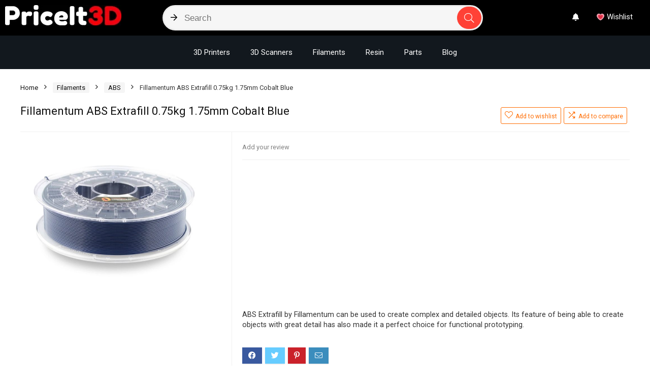

--- FILE ---
content_type: text/html; charset=utf-8
request_url: https://priceit3d.com/product/fillamentum-abs-extrafill-0-75kg-1-75mm-cobalt-blue/
body_size: 40206
content:
<!DOCTYPE html><!--[if IE 8]>    <html class="ie8" lang="en"> <![endif]--><!--[if IE 9]>    <html class="ie9" lang="en"> <![endif]--><!--[if (gt IE 9)|!(IE)] lang="en"><![endif]--><html lang="en"><head><meta charset="UTF-8"/>
<script>var __ezHttpConsent={setByCat:function(src,tagType,attributes,category,force,customSetScriptFn=null){var setScript=function(){if(force||window.ezTcfConsent[category]){if(typeof customSetScriptFn==='function'){customSetScriptFn();}else{var scriptElement=document.createElement(tagType);scriptElement.src=src;attributes.forEach(function(attr){for(var key in attr){if(attr.hasOwnProperty(key)){scriptElement.setAttribute(key,attr[key]);}}});var firstScript=document.getElementsByTagName(tagType)[0];firstScript.parentNode.insertBefore(scriptElement,firstScript);}}};if(force||(window.ezTcfConsent&&window.ezTcfConsent.loaded)){setScript();}else if(typeof getEzConsentData==="function"){getEzConsentData().then(function(ezTcfConsent){if(ezTcfConsent&&ezTcfConsent.loaded){setScript();}else{console.error("cannot get ez consent data");force=true;setScript();}});}else{force=true;setScript();console.error("getEzConsentData is not a function");}},};</script>
<script>var ezTcfConsent=window.ezTcfConsent?window.ezTcfConsent:{loaded:false,store_info:false,develop_and_improve_services:false,measure_ad_performance:false,measure_content_performance:false,select_basic_ads:false,create_ad_profile:false,select_personalized_ads:false,create_content_profile:false,select_personalized_content:false,understand_audiences:false,use_limited_data_to_select_content:false,};function getEzConsentData(){return new Promise(function(resolve){document.addEventListener("ezConsentEvent",function(event){var ezTcfConsent=event.detail.ezTcfConsent;resolve(ezTcfConsent);});});}</script>
<script>if(typeof _setEzCookies!=='function'){function _setEzCookies(ezConsentData){var cookies=window.ezCookieQueue;for(var i=0;i<cookies.length;i++){var cookie=cookies[i];if(ezConsentData&&ezConsentData.loaded&&ezConsentData[cookie.tcfCategory]){document.cookie=cookie.name+"="+cookie.value;}}}}
window.ezCookieQueue=window.ezCookieQueue||[];if(typeof addEzCookies!=='function'){function addEzCookies(arr){window.ezCookieQueue=[...window.ezCookieQueue,...arr];}}
addEzCookies([]);if(window.ezTcfConsent&&window.ezTcfConsent.loaded){_setEzCookies(window.ezTcfConsent);}else if(typeof getEzConsentData==="function"){getEzConsentData().then(function(ezTcfConsent){if(ezTcfConsent&&ezTcfConsent.loaded){_setEzCookies(window.ezTcfConsent);}else{console.error("cannot get ez consent data");_setEzCookies(window.ezTcfConsent);}});}else{console.error("getEzConsentData is not a function");_setEzCookies(window.ezTcfConsent);}</script>
<script data-ezscrex='false' data-cfasync='false' data-pagespeed-no-defer>var __ez=__ez||{};__ez.stms=Date.now();__ez.evt={};__ez.script={};__ez.ck=__ez.ck||{};__ez.template={};__ez.template.isOrig=true;__ez.queue=__ez.queue||function(){var e=0,i=0,t=[],n=!1,o=[],r=[],s=!0,a=function(e,i,n,o,r,s,a){var l=arguments.length>7&&void 0!==arguments[7]?arguments[7]:window,d=this;this.name=e,this.funcName=i,this.parameters=null===n?null:w(n)?n:[n],this.isBlock=o,this.blockedBy=r,this.deleteWhenComplete=s,this.isError=!1,this.isComplete=!1,this.isInitialized=!1,this.proceedIfError=a,this.fWindow=l,this.isTimeDelay=!1,this.process=function(){f("... func = "+e),d.isInitialized=!0,d.isComplete=!0,f("... func.apply: "+e);var i=d.funcName.split("."),n=null,o=this.fWindow||window;i.length>3||(n=3===i.length?o[i[0]][i[1]][i[2]]:2===i.length?o[i[0]][i[1]]:o[d.funcName]),null!=n&&n.apply(null,this.parameters),!0===d.deleteWhenComplete&&delete t[e],!0===d.isBlock&&(f("----- F'D: "+d.name),m())}},l=function(e,i,t,n,o,r,s){var a=arguments.length>7&&void 0!==arguments[7]?arguments[7]:window,l=this;this.name=e,this.path=i,this.async=o,this.defer=r,this.isBlock=t,this.blockedBy=n,this.isInitialized=!1,this.isError=!1,this.isComplete=!1,this.proceedIfError=s,this.fWindow=a,this.isTimeDelay=!1,this.isPath=function(e){return"/"===e[0]&&"/"!==e[1]},this.getSrc=function(e){return void 0!==window.__ezScriptHost&&this.isPath(e)&&"banger.js"!==this.name?window.__ezScriptHost+e:e},this.process=function(){l.isInitialized=!0,f("... file = "+e);var i=this.fWindow?this.fWindow.document:document,t=i.createElement("script");t.src=this.getSrc(this.path),!0===o?t.async=!0:!0===r&&(t.defer=!0),t.onerror=function(){var e={url:window.location.href,name:l.name,path:l.path,user_agent:window.navigator.userAgent};"undefined"!=typeof _ezaq&&(e.pageview_id=_ezaq.page_view_id);var i=encodeURIComponent(JSON.stringify(e)),t=new XMLHttpRequest;t.open("GET","//g.ezoic.net/ezqlog?d="+i,!0),t.send(),f("----- ERR'D: "+l.name),l.isError=!0,!0===l.isBlock&&m()},t.onreadystatechange=t.onload=function(){var e=t.readyState;f("----- F'D: "+l.name),e&&!/loaded|complete/.test(e)||(l.isComplete=!0,!0===l.isBlock&&m())},i.getElementsByTagName("head")[0].appendChild(t)}},d=function(e,i){this.name=e,this.path="",this.async=!1,this.defer=!1,this.isBlock=!1,this.blockedBy=[],this.isInitialized=!0,this.isError=!1,this.isComplete=i,this.proceedIfError=!1,this.isTimeDelay=!1,this.process=function(){}};function c(e,i,n,s,a,d,c,u,f){var m=new l(e,i,n,s,a,d,c,f);!0===u?o[e]=m:r[e]=m,t[e]=m,h(m)}function h(e){!0!==u(e)&&0!=s&&e.process()}function u(e){if(!0===e.isTimeDelay&&!1===n)return f(e.name+" blocked = TIME DELAY!"),!0;if(w(e.blockedBy))for(var i=0;i<e.blockedBy.length;i++){var o=e.blockedBy[i];if(!1===t.hasOwnProperty(o))return f(e.name+" blocked = "+o),!0;if(!0===e.proceedIfError&&!0===t[o].isError)return!1;if(!1===t[o].isComplete)return f(e.name+" blocked = "+o),!0}return!1}function f(e){var i=window.location.href,t=new RegExp("[?&]ezq=([^&#]*)","i").exec(i);"1"===(t?t[1]:null)&&console.debug(e)}function m(){++e>200||(f("let's go"),p(o),p(r))}function p(e){for(var i in e)if(!1!==e.hasOwnProperty(i)){var t=e[i];!0===t.isComplete||u(t)||!0===t.isInitialized||!0===t.isError?!0===t.isError?f(t.name+": error"):!0===t.isComplete?f(t.name+": complete already"):!0===t.isInitialized&&f(t.name+": initialized already"):t.process()}}function w(e){return"[object Array]"==Object.prototype.toString.call(e)}return window.addEventListener("load",(function(){setTimeout((function(){n=!0,f("TDELAY -----"),m()}),5e3)}),!1),{addFile:c,addFileOnce:function(e,i,n,o,r,s,a,l,d){t[e]||c(e,i,n,o,r,s,a,l,d)},addDelayFile:function(e,i){var n=new l(e,i,!1,[],!1,!1,!0);n.isTimeDelay=!0,f(e+" ...  FILE! TDELAY"),r[e]=n,t[e]=n,h(n)},addFunc:function(e,n,s,l,d,c,u,f,m,p){!0===c&&(e=e+"_"+i++);var w=new a(e,n,s,l,d,u,f,p);!0===m?o[e]=w:r[e]=w,t[e]=w,h(w)},addDelayFunc:function(e,i,n){var o=new a(e,i,n,!1,[],!0,!0);o.isTimeDelay=!0,f(e+" ...  FUNCTION! TDELAY"),r[e]=o,t[e]=o,h(o)},items:t,processAll:m,setallowLoad:function(e){s=e},markLoaded:function(e){if(e&&0!==e.length){if(e in t){var i=t[e];!0===i.isComplete?f(i.name+" "+e+": error loaded duplicate"):(i.isComplete=!0,i.isInitialized=!0)}else t[e]=new d(e,!0);f("markLoaded dummyfile: "+t[e].name)}},logWhatsBlocked:function(){for(var e in t)!1!==t.hasOwnProperty(e)&&u(t[e])}}}();__ez.evt.add=function(e,t,n){e.addEventListener?e.addEventListener(t,n,!1):e.attachEvent?e.attachEvent("on"+t,n):e["on"+t]=n()},__ez.evt.remove=function(e,t,n){e.removeEventListener?e.removeEventListener(t,n,!1):e.detachEvent?e.detachEvent("on"+t,n):delete e["on"+t]};__ez.script.add=function(e){var t=document.createElement("script");t.src=e,t.async=!0,t.type="text/javascript",document.getElementsByTagName("head")[0].appendChild(t)};__ez.dot=__ez.dot||{};__ez.queue.addFileOnce('/detroitchicago/boise.js', '//go.ezodn.com/detroitchicago/boise.js?gcb=195-0&cb=5', true, [], true, false, true, false);__ez.queue.addFileOnce('/parsonsmaize/abilene.js', '//go.ezodn.com/parsonsmaize/abilene.js?gcb=195-0&cb=b20dfef28c', true, [], true, false, true, false);__ez.queue.addFileOnce('/parsonsmaize/mulvane.js', '//go.ezodn.com/parsonsmaize/mulvane.js?gcb=195-0&cb=e75e48eec0', true, ['/parsonsmaize/abilene.js'], true, false, true, false);__ez.queue.addFileOnce('/detroitchicago/birmingham.js', '//go.ezodn.com/detroitchicago/birmingham.js?gcb=195-0&cb=539c47377c', true, ['/parsonsmaize/abilene.js'], true, false, true, false);</script>
<script data-ezscrex="false" type="text/javascript" data-cfasync="false">window._ezaq = Object.assign({"ad_cache_level":0,"adpicker_placement_cnt":0,"ai_placeholder_cache_level":0,"ai_placeholder_placement_cnt":-1,"domain":"priceit3d.com","domain_id":400800,"ezcache_level":0,"ezcache_skip_code":0,"has_bad_image":0,"has_bad_words":0,"is_sitespeed":0,"lt_cache_level":0,"publish_date":"2022-02-27","response_size":195684,"response_size_orig":189865,"response_time_orig":0,"template_id":120,"url":"https://priceit3d.com/product/fillamentum-abs-extrafill-0-75kg-1-75mm-cobalt-blue/","word_count":0,"worst_bad_word_level":0}, typeof window._ezaq !== "undefined" ? window._ezaq : {});__ez.queue.markLoaded('ezaqBaseReady');</script>
<script type='text/javascript' data-ezscrex='false' data-cfasync='false'>
window.ezAnalyticsStatic = true;
window._ez_send_requests_through_ezoic = true;window.ezWp = true;
function analyticsAddScript(script) {
	var ezDynamic = document.createElement('script');
	ezDynamic.type = 'text/javascript';
	ezDynamic.innerHTML = script;
	document.head.appendChild(ezDynamic);
}
function getCookiesWithPrefix() {
    var allCookies = document.cookie.split(';');
    var cookiesWithPrefix = {};

    for (var i = 0; i < allCookies.length; i++) {
        var cookie = allCookies[i].trim();

        for (var j = 0; j < arguments.length; j++) {
            var prefix = arguments[j];
            if (cookie.indexOf(prefix) === 0) {
                var cookieParts = cookie.split('=');
                var cookieName = cookieParts[0];
                var cookieValue = cookieParts.slice(1).join('=');
                cookiesWithPrefix[cookieName] = decodeURIComponent(cookieValue);
                break; // Once matched, no need to check other prefixes
            }
        }
    }

    return cookiesWithPrefix;
}
function productAnalytics() {
	var d = {"dhh":"//go.ezodn.com","pr":[6],"omd5":"a885f396d619448ac3490628c1708d8c","nar":"risk score"};
	d.u = _ezaq.url;
	d.p = _ezaq.page_view_id;
	d.v = _ezaq.visit_uuid;
	d.ab = _ezaq.ab_test_id;
	d.e = JSON.stringify(_ezaq);
	d.ref = document.referrer;
	d.c = getCookiesWithPrefix('active_template', 'ez', 'lp_');
	if(typeof ez_utmParams !== 'undefined') {
		d.utm = ez_utmParams;
	}

	var dataText = JSON.stringify(d);
	var xhr = new XMLHttpRequest();
	xhr.open('POST','//g.ezoic.net/ezais/analytics?cb=1', true);
	xhr.onload = function () {
		if (xhr.status!=200) {
            return;
		}

        if(document.readyState !== 'loading') {
            analyticsAddScript(xhr.response);
            return;
        }

        var eventFunc = function() {
            if(document.readyState === 'loading') {
                return;
            }
            document.removeEventListener('readystatechange', eventFunc, false);
            analyticsAddScript(xhr.response);
        };

        document.addEventListener('readystatechange', eventFunc, false);
	};
	xhr.setRequestHeader('Content-Type','text/plain');
	xhr.send(dataText);
}
__ez.queue.addFunc("productAnalytics", "productAnalytics", null, true, ['ezaqBaseReady'], false, false, false, true);
</script><base href="https://priceit3d.com/product/fillamentum-abs-extrafill-0-75kg-1-75mm-cobalt-blue/"/>

<meta name="viewport" content="width=device-width, initial-scale=1.0"/>
<!-- feeds &amp; pingback -->
<link rel="profile" href="https://gmpg.org/xfn/11" />
<link rel="pingback" href="https://priceit3d.com/xmlrpc.php"/>
<meta name="robots" content="index, follow, max-image-preview:large, max-snippet:-1, max-video-preview:-1"/>

	<!-- This site is optimized with the Yoast SEO plugin v20.11 - https://yoast.com/wordpress/plugins/seo/ -->
	<title>Fillamentum ABS Extrafill 0.75kg 1.75mm Cobalt Blue - PriceIt3D</title>
	<link rel="canonical" href="https://priceit3d.com/product/fillamentum-abs-extrafill-0-75kg-1-75mm-cobalt-blue/"/>
	<meta property="og:locale" content="en_US"/>
	<meta property="og:type" content="article"/>
	<meta property="og:title" content="Fillamentum ABS Extrafill 0.75kg 1.75mm Cobalt Blue - PriceIt3D"/>
	<meta property="og:description" content="ABS Extrafill by Fillamentum can be used to create complex and detailed objects. Its feature of being able to create objects with great detail has also made it a perfect choice for functional prototyping."/>
	<meta property="og:url" content="https://priceit3d.com/product/fillamentum-abs-extrafill-0-75kg-1-75mm-cobalt-blue/"/>
	<meta property="og:site_name" content="PriceIt3D"/>
	<meta property="article:modified_time" content="2025-05-31T07:33:30+00:00"/>
	<meta property="og:image" content="https://priceit3d.com/wp-content/uploads/2022/02/Fillamentum-ABS-Extrafill-1kg-1.75mm-Cobalt-Blue-כחול-כהה.jpg"/>
	<meta property="og:image:width" content="1688"/>
	<meta property="og:image:height" content="1264"/>
	<meta property="og:image:type" content="image/jpeg"/>
	<meta name="twitter:card" content="summary_large_image"/>
	<meta name="twitter:label1" content="Est. reading time"/>
	<meta name="twitter:data1" content="1 minute"/>
	<script type="application/ld+json" class="yoast-schema-graph">{"@context":"https://schema.org","@graph":[{"@type":"WebPage","@id":"https://priceit3d.com/product/fillamentum-abs-extrafill-0-75kg-1-75mm-cobalt-blue/","url":"https://priceit3d.com/product/fillamentum-abs-extrafill-0-75kg-1-75mm-cobalt-blue/","name":"Fillamentum ABS Extrafill 0.75kg 1.75mm Cobalt Blue - PriceIt3D","isPartOf":{"@id":"https://priceit3d.com/#website"},"primaryImageOfPage":{"@id":"https://priceit3d.com/product/fillamentum-abs-extrafill-0-75kg-1-75mm-cobalt-blue/#primaryimage"},"image":{"@id":"https://priceit3d.com/product/fillamentum-abs-extrafill-0-75kg-1-75mm-cobalt-blue/#primaryimage"},"thumbnailUrl":"https://priceit3d.com/wp-content/uploads/2022/02/Fillamentum-ABS-Extrafill-1kg-1.75mm-Cobalt-Blue-כחול-כהה.jpg","datePublished":"2022-02-28T01:20:55+00:00","dateModified":"2025-05-31T07:33:30+00:00","breadcrumb":{"@id":"https://priceit3d.com/product/fillamentum-abs-extrafill-0-75kg-1-75mm-cobalt-blue/#breadcrumb"},"inLanguage":"en","potentialAction":[{"@type":"ReadAction","target":["https://priceit3d.com/product/fillamentum-abs-extrafill-0-75kg-1-75mm-cobalt-blue/"]}]},{"@type":"ImageObject","inLanguage":"en","@id":"https://priceit3d.com/product/fillamentum-abs-extrafill-0-75kg-1-75mm-cobalt-blue/#primaryimage","url":"https://priceit3d.com/wp-content/uploads/2022/02/Fillamentum-ABS-Extrafill-1kg-1.75mm-Cobalt-Blue-כחול-כהה.jpg","contentUrl":"https://priceit3d.com/wp-content/uploads/2022/02/Fillamentum-ABS-Extrafill-1kg-1.75mm-Cobalt-Blue-כחול-כהה.jpg","width":1688,"height":1264},{"@type":"BreadcrumbList","@id":"https://priceit3d.com/product/fillamentum-abs-extrafill-0-75kg-1-75mm-cobalt-blue/#breadcrumb","itemListElement":[{"@type":"ListItem","position":1,"name":"Home","item":"https://priceit3d.com/"},{"@type":"ListItem","position":2,"name":"Shop","item":"https://priceit3d.com/shop/"},{"@type":"ListItem","position":3,"name":"Fillamentum ABS Extrafill 0.75kg 1.75mm Cobalt Blue"}]},{"@type":"WebSite","@id":"https://priceit3d.com/#website","url":"https://priceit3d.com/","name":"PriceIt3D","description":"3D Printing Price Comparison","publisher":{"@id":"https://priceit3d.com/#organization"},"potentialAction":[{"@type":"SearchAction","target":{"@type":"EntryPoint","urlTemplate":"https://priceit3d.com/?s={search_term_string}"},"query-input":"required name=search_term_string"}],"inLanguage":"en"},{"@type":"Organization","@id":"https://priceit3d.com/#organization","name":"PriceIt3D","url":"https://priceit3d.com/","logo":{"@type":"ImageObject","inLanguage":"en","@id":"https://priceit3d.com/#/schema/logo/image/","url":"https://priceit3d.com/wp-content/uploads/2022/05/logo-1.webp","contentUrl":"https://priceit3d.com/wp-content/uploads/2022/05/logo-1.webp","width":229,"height":40,"caption":"PriceIt3D"},"image":{"@id":"https://priceit3d.com/#/schema/logo/image/"}}]}</script>
	<!-- / Yoast SEO plugin. -->


<link rel="dns-prefetch" href="//a.omappapi.com"/>
<link rel="dns-prefetch" href="//www.googletagmanager.com"/>
<link rel="dns-prefetch" href="//pagead2.googlesyndication.com"/>
<link href="https://fonts.gstatic.com" crossorigin="" rel="preconnect"/>
<style type="text/css">
img.wp-smiley,
img.emoji {
	display: inline !important;
	border: none !important;
	box-shadow: none !important;
	height: 1em !important;
	width: 1em !important;
	margin: 0 0.07em !important;
	vertical-align: -0.1em !important;
	background: none !important;
	padding: 0 !important;
}
</style>
	<link rel="stylesheet" id="rhstyle-css" href="https://priceit3d.com/wp-content/themes/rehub-theme-child/style.css?ver=17.8" type="text/css" media="all"/>
<link rel="stylesheet" id="rhslidingpanel-css" href="https://priceit3d.com/wp-content/themes/rehub-theme/css/slidingpanel.css?ver=1.0" type="text/css" media="all"/>
<link rel="stylesheet" id="rhcompare-css" href="https://priceit3d.com/wp-content/themes/rehub-theme/css/dynamiccomparison.css?ver=1.3" type="text/css" media="all"/>
<link rel="stylesheet" id="wp-block-library-css" href="https://priceit3d.com/wp-includes/css/dist/block-library/style.min.css?ver=6.2.2" type="text/css" media="all"/>
<link rel="stylesheet" id="wc-blocks-vendors-style-css" href="https://priceit3d.com/wp-content/plugins/woocommerce/packages/woocommerce-blocks/build/wc-blocks-vendors-style.css?ver=10.4.6" type="text/css" media="all"/>
<link rel="stylesheet" id="wc-blocks-style-css" href="https://priceit3d.com/wp-content/plugins/woocommerce/packages/woocommerce-blocks/build/wc-blocks-style.css?ver=10.4.6" type="text/css" media="all"/>
<style id="global-styles-inline-css" type="text/css">
body{--wp--preset--color--black: #000000;--wp--preset--color--cyan-bluish-gray: #abb8c3;--wp--preset--color--white: #ffffff;--wp--preset--color--pale-pink: #f78da7;--wp--preset--color--vivid-red: #cf2e2e;--wp--preset--color--luminous-vivid-orange: #ff6900;--wp--preset--color--luminous-vivid-amber: #fcb900;--wp--preset--color--light-green-cyan: #7bdcb5;--wp--preset--color--vivid-green-cyan: #00d084;--wp--preset--color--pale-cyan-blue: #8ed1fc;--wp--preset--color--vivid-cyan-blue: #0693e3;--wp--preset--color--vivid-purple: #9b51e0;--wp--preset--color--main: var(--rehub-main-color);--wp--preset--color--secondary: var(--rehub-sec-color);--wp--preset--color--buttonmain: var(--rehub-main-btn-bg);--wp--preset--color--cyan-grey: #abb8c3;--wp--preset--color--orange-light: #fcb900;--wp--preset--color--red: #cf2e2e;--wp--preset--color--red-bright: #f04057;--wp--preset--color--vivid-green: #00d084;--wp--preset--color--orange: #ff6900;--wp--preset--color--blue: #0693e3;--wp--preset--gradient--vivid-cyan-blue-to-vivid-purple: linear-gradient(135deg,rgba(6,147,227,1) 0%,rgb(155,81,224) 100%);--wp--preset--gradient--light-green-cyan-to-vivid-green-cyan: linear-gradient(135deg,rgb(122,220,180) 0%,rgb(0,208,130) 100%);--wp--preset--gradient--luminous-vivid-amber-to-luminous-vivid-orange: linear-gradient(135deg,rgba(252,185,0,1) 0%,rgba(255,105,0,1) 100%);--wp--preset--gradient--luminous-vivid-orange-to-vivid-red: linear-gradient(135deg,rgba(255,105,0,1) 0%,rgb(207,46,46) 100%);--wp--preset--gradient--very-light-gray-to-cyan-bluish-gray: linear-gradient(135deg,rgb(238,238,238) 0%,rgb(169,184,195) 100%);--wp--preset--gradient--cool-to-warm-spectrum: linear-gradient(135deg,rgb(74,234,220) 0%,rgb(151,120,209) 20%,rgb(207,42,186) 40%,rgb(238,44,130) 60%,rgb(251,105,98) 80%,rgb(254,248,76) 100%);--wp--preset--gradient--blush-light-purple: linear-gradient(135deg,rgb(255,206,236) 0%,rgb(152,150,240) 100%);--wp--preset--gradient--blush-bordeaux: linear-gradient(135deg,rgb(254,205,165) 0%,rgb(254,45,45) 50%,rgb(107,0,62) 100%);--wp--preset--gradient--luminous-dusk: linear-gradient(135deg,rgb(255,203,112) 0%,rgb(199,81,192) 50%,rgb(65,88,208) 100%);--wp--preset--gradient--pale-ocean: linear-gradient(135deg,rgb(255,245,203) 0%,rgb(182,227,212) 50%,rgb(51,167,181) 100%);--wp--preset--gradient--electric-grass: linear-gradient(135deg,rgb(202,248,128) 0%,rgb(113,206,126) 100%);--wp--preset--gradient--midnight: linear-gradient(135deg,rgb(2,3,129) 0%,rgb(40,116,252) 100%);--wp--preset--duotone--dark-grayscale: url('#wp-duotone-dark-grayscale');--wp--preset--duotone--grayscale: url('#wp-duotone-grayscale');--wp--preset--duotone--purple-yellow: url('#wp-duotone-purple-yellow');--wp--preset--duotone--blue-red: url('#wp-duotone-blue-red');--wp--preset--duotone--midnight: url('#wp-duotone-midnight');--wp--preset--duotone--magenta-yellow: url('#wp-duotone-magenta-yellow');--wp--preset--duotone--purple-green: url('#wp-duotone-purple-green');--wp--preset--duotone--blue-orange: url('#wp-duotone-blue-orange');--wp--preset--font-size--small: 13px;--wp--preset--font-size--medium: 20px;--wp--preset--font-size--large: 36px;--wp--preset--font-size--x-large: 42px;--wp--preset--font-family--system-font: Roboto,"Helvetica Neue",-apple-system,system-ui,BlinkMacSystemFont,"Segoe UI",Oxygen-Sans,sans-serif;--wp--preset--font-family--rh-nav-font: var(--rehub-nav-font,Roboto,"Helvetica Neue",-apple-system,system-ui,BlinkMacSystemFont,"Segoe UI",Oxygen-Sans,sans-serif);--wp--preset--font-family--rh-head-font: var(--rehub-head-font,Roboto,"Helvetica Neue",-apple-system,system-ui,BlinkMacSystemFont,"Segoe UI",Oxygen-Sans,sans-serif);--wp--preset--font-family--rh-btn-font: var(--rehub-btn-font,Roboto,"Helvetica Neue",-apple-system,system-ui,BlinkMacSystemFont,"Segoe UI",Oxygen-Sans,sans-serif);--wp--preset--font-family--rh-body-font: var(--rehub-body-font,Roboto,"Helvetica Neue",-apple-system,system-ui,BlinkMacSystemFont,"Segoe UI",Oxygen-Sans,sans-serif);--wp--preset--spacing--20: 0.44rem;--wp--preset--spacing--30: 0.67rem;--wp--preset--spacing--40: 1rem;--wp--preset--spacing--50: 1.5rem;--wp--preset--spacing--60: 2.25rem;--wp--preset--spacing--70: 3.38rem;--wp--preset--spacing--80: 5.06rem;--wp--preset--shadow--natural: 6px 6px 9px rgba(0, 0, 0, 0.2);--wp--preset--shadow--deep: 12px 12px 50px rgba(0, 0, 0, 0.4);--wp--preset--shadow--sharp: 6px 6px 0px rgba(0, 0, 0, 0.2);--wp--preset--shadow--outlined: 6px 6px 0px -3px rgba(255, 255, 255, 1), 6px 6px rgba(0, 0, 0, 1);--wp--preset--shadow--crisp: 6px 6px 0px rgba(0, 0, 0, 1);}body { margin: 0;--wp--style--global--content-size: 760px;--wp--style--global--wide-size: 900px; }.wp-site-blocks > .alignleft { float: left; margin-right: 2em; }.wp-site-blocks > .alignright { float: right; margin-left: 2em; }.wp-site-blocks > .aligncenter { justify-content: center; margin-left: auto; margin-right: auto; }:where(.is-layout-flex){gap: 0.5em;}body .is-layout-flow > .alignleft{float: left;margin-inline-start: 0;margin-inline-end: 2em;}body .is-layout-flow > .alignright{float: right;margin-inline-start: 2em;margin-inline-end: 0;}body .is-layout-flow > .aligncenter{margin-left: auto !important;margin-right: auto !important;}body .is-layout-constrained > .alignleft{float: left;margin-inline-start: 0;margin-inline-end: 2em;}body .is-layout-constrained > .alignright{float: right;margin-inline-start: 2em;margin-inline-end: 0;}body .is-layout-constrained > .aligncenter{margin-left: auto !important;margin-right: auto !important;}body .is-layout-constrained > :where(:not(.alignleft):not(.alignright):not(.alignfull)){max-width: var(--wp--style--global--content-size);margin-left: auto !important;margin-right: auto !important;}body .is-layout-constrained > .alignwide{max-width: var(--wp--style--global--wide-size);}body .is-layout-flex{display: flex;}body .is-layout-flex{flex-wrap: wrap;align-items: center;}body .is-layout-flex > *{margin: 0;}body{padding-top: 0px;padding-right: 0px;padding-bottom: 0px;padding-left: 0px;}a:where(:not(.wp-element-button)){color: var(--rehub-link-color, violet);text-decoration: underline;}h1{font-size: 29px;line-height: 34px;margin-top: 10px;margin-bottom: 31px;}h2{font-size: 25px;line-height: 31px;margin-top: 10px;margin-bottom: 31px;}h3{font-size: 20px;line-height: 28px;margin-top: 10px;margin-bottom: 25px;}h4{font-size: 18px;line-height: 24px;margin-top: 10px;margin-bottom: 18px;}h5{font-size: 16px;line-height: 20px;margin-top: 10px;margin-bottom: 15px;}h6{font-size: 14px;line-height: 20px;margin-top: 0px;margin-bottom: 10px;}.wp-element-button, .wp-block-button__link{background-color: #32373c;border-width: 0;color: #fff;font-family: inherit;font-size: inherit;line-height: inherit;padding: calc(0.667em + 2px) calc(1.333em + 2px);text-decoration: none;}.has-black-color{color: var(--wp--preset--color--black) !important;}.has-cyan-bluish-gray-color{color: var(--wp--preset--color--cyan-bluish-gray) !important;}.has-white-color{color: var(--wp--preset--color--white) !important;}.has-pale-pink-color{color: var(--wp--preset--color--pale-pink) !important;}.has-vivid-red-color{color: var(--wp--preset--color--vivid-red) !important;}.has-luminous-vivid-orange-color{color: var(--wp--preset--color--luminous-vivid-orange) !important;}.has-luminous-vivid-amber-color{color: var(--wp--preset--color--luminous-vivid-amber) !important;}.has-light-green-cyan-color{color: var(--wp--preset--color--light-green-cyan) !important;}.has-vivid-green-cyan-color{color: var(--wp--preset--color--vivid-green-cyan) !important;}.has-pale-cyan-blue-color{color: var(--wp--preset--color--pale-cyan-blue) !important;}.has-vivid-cyan-blue-color{color: var(--wp--preset--color--vivid-cyan-blue) !important;}.has-vivid-purple-color{color: var(--wp--preset--color--vivid-purple) !important;}.has-main-color{color: var(--wp--preset--color--main) !important;}.has-secondary-color{color: var(--wp--preset--color--secondary) !important;}.has-buttonmain-color{color: var(--wp--preset--color--buttonmain) !important;}.has-cyan-grey-color{color: var(--wp--preset--color--cyan-grey) !important;}.has-orange-light-color{color: var(--wp--preset--color--orange-light) !important;}.has-red-color{color: var(--wp--preset--color--red) !important;}.has-red-bright-color{color: var(--wp--preset--color--red-bright) !important;}.has-vivid-green-color{color: var(--wp--preset--color--vivid-green) !important;}.has-orange-color{color: var(--wp--preset--color--orange) !important;}.has-blue-color{color: var(--wp--preset--color--blue) !important;}.has-black-background-color{background-color: var(--wp--preset--color--black) !important;}.has-cyan-bluish-gray-background-color{background-color: var(--wp--preset--color--cyan-bluish-gray) !important;}.has-white-background-color{background-color: var(--wp--preset--color--white) !important;}.has-pale-pink-background-color{background-color: var(--wp--preset--color--pale-pink) !important;}.has-vivid-red-background-color{background-color: var(--wp--preset--color--vivid-red) !important;}.has-luminous-vivid-orange-background-color{background-color: var(--wp--preset--color--luminous-vivid-orange) !important;}.has-luminous-vivid-amber-background-color{background-color: var(--wp--preset--color--luminous-vivid-amber) !important;}.has-light-green-cyan-background-color{background-color: var(--wp--preset--color--light-green-cyan) !important;}.has-vivid-green-cyan-background-color{background-color: var(--wp--preset--color--vivid-green-cyan) !important;}.has-pale-cyan-blue-background-color{background-color: var(--wp--preset--color--pale-cyan-blue) !important;}.has-vivid-cyan-blue-background-color{background-color: var(--wp--preset--color--vivid-cyan-blue) !important;}.has-vivid-purple-background-color{background-color: var(--wp--preset--color--vivid-purple) !important;}.has-main-background-color{background-color: var(--wp--preset--color--main) !important;}.has-secondary-background-color{background-color: var(--wp--preset--color--secondary) !important;}.has-buttonmain-background-color{background-color: var(--wp--preset--color--buttonmain) !important;}.has-cyan-grey-background-color{background-color: var(--wp--preset--color--cyan-grey) !important;}.has-orange-light-background-color{background-color: var(--wp--preset--color--orange-light) !important;}.has-red-background-color{background-color: var(--wp--preset--color--red) !important;}.has-red-bright-background-color{background-color: var(--wp--preset--color--red-bright) !important;}.has-vivid-green-background-color{background-color: var(--wp--preset--color--vivid-green) !important;}.has-orange-background-color{background-color: var(--wp--preset--color--orange) !important;}.has-blue-background-color{background-color: var(--wp--preset--color--blue) !important;}.has-black-border-color{border-color: var(--wp--preset--color--black) !important;}.has-cyan-bluish-gray-border-color{border-color: var(--wp--preset--color--cyan-bluish-gray) !important;}.has-white-border-color{border-color: var(--wp--preset--color--white) !important;}.has-pale-pink-border-color{border-color: var(--wp--preset--color--pale-pink) !important;}.has-vivid-red-border-color{border-color: var(--wp--preset--color--vivid-red) !important;}.has-luminous-vivid-orange-border-color{border-color: var(--wp--preset--color--luminous-vivid-orange) !important;}.has-luminous-vivid-amber-border-color{border-color: var(--wp--preset--color--luminous-vivid-amber) !important;}.has-light-green-cyan-border-color{border-color: var(--wp--preset--color--light-green-cyan) !important;}.has-vivid-green-cyan-border-color{border-color: var(--wp--preset--color--vivid-green-cyan) !important;}.has-pale-cyan-blue-border-color{border-color: var(--wp--preset--color--pale-cyan-blue) !important;}.has-vivid-cyan-blue-border-color{border-color: var(--wp--preset--color--vivid-cyan-blue) !important;}.has-vivid-purple-border-color{border-color: var(--wp--preset--color--vivid-purple) !important;}.has-main-border-color{border-color: var(--wp--preset--color--main) !important;}.has-secondary-border-color{border-color: var(--wp--preset--color--secondary) !important;}.has-buttonmain-border-color{border-color: var(--wp--preset--color--buttonmain) !important;}.has-cyan-grey-border-color{border-color: var(--wp--preset--color--cyan-grey) !important;}.has-orange-light-border-color{border-color: var(--wp--preset--color--orange-light) !important;}.has-red-border-color{border-color: var(--wp--preset--color--red) !important;}.has-red-bright-border-color{border-color: var(--wp--preset--color--red-bright) !important;}.has-vivid-green-border-color{border-color: var(--wp--preset--color--vivid-green) !important;}.has-orange-border-color{border-color: var(--wp--preset--color--orange) !important;}.has-blue-border-color{border-color: var(--wp--preset--color--blue) !important;}.has-vivid-cyan-blue-to-vivid-purple-gradient-background{background: var(--wp--preset--gradient--vivid-cyan-blue-to-vivid-purple) !important;}.has-light-green-cyan-to-vivid-green-cyan-gradient-background{background: var(--wp--preset--gradient--light-green-cyan-to-vivid-green-cyan) !important;}.has-luminous-vivid-amber-to-luminous-vivid-orange-gradient-background{background: var(--wp--preset--gradient--luminous-vivid-amber-to-luminous-vivid-orange) !important;}.has-luminous-vivid-orange-to-vivid-red-gradient-background{background: var(--wp--preset--gradient--luminous-vivid-orange-to-vivid-red) !important;}.has-very-light-gray-to-cyan-bluish-gray-gradient-background{background: var(--wp--preset--gradient--very-light-gray-to-cyan-bluish-gray) !important;}.has-cool-to-warm-spectrum-gradient-background{background: var(--wp--preset--gradient--cool-to-warm-spectrum) !important;}.has-blush-light-purple-gradient-background{background: var(--wp--preset--gradient--blush-light-purple) !important;}.has-blush-bordeaux-gradient-background{background: var(--wp--preset--gradient--blush-bordeaux) !important;}.has-luminous-dusk-gradient-background{background: var(--wp--preset--gradient--luminous-dusk) !important;}.has-pale-ocean-gradient-background{background: var(--wp--preset--gradient--pale-ocean) !important;}.has-electric-grass-gradient-background{background: var(--wp--preset--gradient--electric-grass) !important;}.has-midnight-gradient-background{background: var(--wp--preset--gradient--midnight) !important;}.has-small-font-size{font-size: var(--wp--preset--font-size--small) !important;}.has-medium-font-size{font-size: var(--wp--preset--font-size--medium) !important;}.has-large-font-size{font-size: var(--wp--preset--font-size--large) !important;}.has-x-large-font-size{font-size: var(--wp--preset--font-size--x-large) !important;}.has-system-font-font-family{font-family: var(--wp--preset--font-family--system-font) !important;}.has-rh-nav-font-font-family{font-family: var(--wp--preset--font-family--rh-nav-font) !important;}.has-rh-head-font-font-family{font-family: var(--wp--preset--font-family--rh-head-font) !important;}.has-rh-btn-font-font-family{font-family: var(--wp--preset--font-family--rh-btn-font) !important;}.has-rh-body-font-font-family{font-family: var(--wp--preset--font-family--rh-body-font) !important;}
.wp-block-navigation a:where(:not(.wp-element-button)){color: inherit;}
:where(.wp-block-columns.is-layout-flex){gap: 2em;}
.wp-block-pullquote{font-size: 1.5em;line-height: 1.6;}
.wp-block-post-title{margin-top: 4px;margin-right: 0;margin-bottom: 15px;margin-left: 0;}
.wp-block-image{margin-top: 0px;margin-bottom: 31px;}
.wp-block-media-text{margin-top: 0px;margin-bottom: 31px;}
.wp-block-post-content{font-size: 16px;line-height: 28px;}
</style>
<link rel="stylesheet" id="rs-plugin-settings-css" href="https://priceit3d.com/wp-content/plugins/revslider/public/assets/css/rs6.css?ver=6.2.23" type="text/css" media="all" />
<style id="rs-plugin-settings-inline-css" type="text/css">
#rs-demo-id {}
</style>
<link rel="stylesheet" id="photoswipe-css" href="https://priceit3d.com/wp-content/plugins/woocommerce/assets/css/photoswipe/photoswipe.min.css?ver=7.9.0" type="text/css" media="all"/>
<link rel="stylesheet" id="photoswipe-default-skin-css" href="https://priceit3d.com/wp-content/plugins/woocommerce/assets/css/photoswipe/default-skin/default-skin.min.css?ver=7.9.0" type="text/css" media="all"/>
<style id="woocommerce-inline-inline-css" type="text/css">
.woocommerce form .form-row .required { visibility: visible; }
</style>
<link rel="stylesheet" id="ywar-frontend-css" href="https://priceit3d.com/wp-content/plugins/yith-woocommerce-advanced-reviews-premium/assets/css/ywar-frontend.css?ver=6.2.2" type="text/css" media="all"/>
<link rel="stylesheet" id="woocommerce_prettyPhoto_css-css" href="https://priceit3d.com/wp-content/plugins/woocommerce/assets/css/prettyPhoto.css?ver=7.9.0" type="text/css" media="all"/>
<link rel="stylesheet" id="elementor-icons-css" href="https://priceit3d.com/wp-content/plugins/elementor/assets/lib/eicons/css/elementor-icons.min.css?ver=5.20.0" type="text/css" media="all" />
<link rel="stylesheet" id="elementor-frontend-css" href="https://priceit3d.com/wp-content/plugins/elementor/assets/css/frontend-lite.min.css?ver=3.14.1" type="text/css" media="all" />
<link rel="stylesheet" id="swiper-css" href="https://priceit3d.com/wp-content/plugins/elementor/assets/lib/swiper/css/swiper.min.css?ver=5.3.6" type="text/css" media="all" />
<link rel="stylesheet" id="elementor-post-5-css" href="https://priceit3d.com/wp-content/uploads/elementor/css/post-5.css?ver=1690130717" type="text/css" media="all"/>
<link rel="stylesheet" id="elementor-pro-css" href="https://priceit3d.com/wp-content/plugins/elementor-pro/assets/css/frontend-lite.min.css?ver=3.14.1" type="text/css" media="all" />
<link rel="stylesheet" id="elementor-post-10307-css" href="https://priceit3d.com/wp-content/uploads/elementor/css/post-10307.css?ver=1690130718" type="text/css" media="all"/>
<link rel="stylesheet" id="mycred-front-css" href="https://priceit3d.com/wp-content/plugins/mycred/assets/css/mycred-front.css?ver=2.5.3" type="text/css" media="all"/>
<link rel="stylesheet" id="mycred-social-share-icons-css" href="https://priceit3d.com/wp-content/plugins/mycred/assets/css/mycred-social-icons.css?ver=2.5.3" type="text/css" media="all"/>
<link rel="stylesheet" id="mycred-social-share-style-css" href="https://priceit3d.com/wp-content/plugins/mycred/assets/css/mycred-social-share.css?ver=2.5.3" type="text/css" media="all"/>
<link rel="stylesheet" id="eggrehub-css" href="https://priceit3d.com/wp-content/themes/rehub-theme/css/eggrehub.css?ver=17.8" type="text/css" media="all"/>
<link rel="stylesheet" id="rehubicons-css" href="https://priceit3d.com/wp-content/themes/rehub-theme/iconstyle.css?ver=17.8" type="text/css" media="all"/>
<link rel="stylesheet" id="rehub-woocommerce-css" href="https://priceit3d.com/wp-content/themes/rehub-theme/css/woocommerce.css?ver=17.8" type="text/css" media="all"/>
<link rel="stylesheet" id="rhquantity-css" href="https://priceit3d.com/wp-content/themes/rehub-theme/css/quantity.css?ver=1.5" type="text/css" media="all"/>
<link rel="stylesheet" id="rhwoosingle-css" href="https://priceit3d.com/wp-content/themes/rehub-theme/css/woosingle.css?ver=17.8" type="text/css" media="all"/>
<link rel="stylesheet" id="prdctfltr-css" href="https://priceit3d.com/wp-content/plugins/prdctfltr/includes/css/styles.css?ver=8.2.1" type="text/css" media="all"/>
<link rel="stylesheet" id="google-fonts-1-css" href="https://fonts.googleapis.com/css?family=Roboto%3A100%2C100italic%2C200%2C200italic%2C300%2C300italic%2C400%2C400italic%2C500%2C500italic%2C600%2C600italic%2C700%2C700italic%2C800%2C800italic%2C900%2C900italic%7CRoboto+Slab%3A100%2C100italic%2C200%2C200italic%2C300%2C300italic%2C400%2C400italic%2C500%2C500italic%2C600%2C600italic%2C700%2C700italic%2C800%2C800italic%2C900%2C900italic&amp;display=auto&amp;ver=6.2.2" type="text/css" media="all"/>
<link rel="stylesheet" id="elementor-icons-shared-0-css" href="https://priceit3d.com/wp-content/plugins/elementor/assets/lib/font-awesome/css/fontawesome.min.css?ver=5.15.3" type="text/css" media="all" />
<link rel="stylesheet" id="elementor-icons-fa-solid-css" href="https://priceit3d.com/wp-content/plugins/elementor/assets/lib/font-awesome/css/solid.min.css?ver=5.15.3" type="text/css" media="all" />
<link rel="preconnect" href="https://fonts.gstatic.com/" crossorigin=""/><script type="text/javascript" src="https://priceit3d.com/wp-includes/js/jquery/jquery.min.js?ver=3.6.4" id="jquery-core-js"></script>
<script type="text/javascript" src="https://priceit3d.com/wp-includes/js/jquery/jquery-migrate.min.js?ver=3.4.0" id="jquery-migrate-js"></script>
<script type="text/javascript" id="affegg-price-alert-js-extra">
/* <![CDATA[ */
var affeggPriceAlert = {"ajaxurl":"https:\/\/priceit3d.com\/wp-admin\/admin-ajax.php","nonce":"45c776cf5c"};
/* ]]> */
</script>
<script type="text/javascript" src="https://priceit3d.com/wp-content/plugins/affiliate-egg/res/js/price_alert.js?ver=10.8.1" id="affegg-price-alert-js"></script>
<script type="text/javascript" id="cegg-price-alert-js-extra">
/* <![CDATA[ */
var ceggPriceAlert = {"ajaxurl":"https:\/\/priceit3d.com\/wp-admin\/admin-ajax.php","nonce":"eec914d1f2"};
/* ]]> */
</script>
<script type="text/javascript" src="https://priceit3d.com/wp-content/plugins/content-egg/res/js/price_alert.js?ver=11.8.0" id="cegg-price-alert-js"></script>
<script type="text/javascript" id="rehub-postview-js-extra">
/* <![CDATA[ */
var postviewvar = {"rhpost_ajax_url":"http:\/\/priceit3d.com\/wp-content\/plugins\/rehub-framework\/includes\/rehub_ajax.php","post_id":"4897"};
/* ]]> */
</script>
<script type="text/javascript" src="https://priceit3d.com/wp-content/plugins/rehub-framework/assets/js/postviews.js?ver=6.2.2" id="rehub-postview-js"></script>
<script type="text/javascript" src="https://priceit3d.com/wp-content/plugins/revslider/public/assets/js/rbtools.min.js?ver=6.2.23" id="tp-tools-js"></script>
<script type="text/javascript" src="https://priceit3d.com/wp-content/plugins/revslider/public/assets/js/rs6.min.js?ver=6.2.23" id="revmin-js"></script>
<script type="text/javascript" src="https://priceit3d.com/wp-content/plugins/mycred/addons/badges/assets/js/front.js?ver=1.3" id="mycred-badge-front-js"></script>

<!-- Google Analytics snippet added by Site Kit -->
<script type="text/javascript" src="https://www.googletagmanager.com/gtag/js?id=UA-36071143-3" id="google_gtagjs-js" async=""></script>
<script type="text/javascript" id="google_gtagjs-js-after">
window.dataLayer = window.dataLayer || [];function gtag(){dataLayer.push(arguments);}
gtag('set', 'linker', {"domains":["priceit3d.com"]} );
gtag("js", new Date());
gtag("set", "developer_id.dZTNiMT", true);
gtag("config", "UA-36071143-3", {"anonymize_ip":true});
gtag("config", "G-2LMZK78E8T");
</script>

<!-- End Google Analytics snippet added by Site Kit -->
<link rel="https://api.w.org/" href="https://priceit3d.com/wp-json/"/><link rel="alternate" type="application/json" href="https://priceit3d.com/wp-json/wp/v2/product/4897"/><link rel="alternate" type="application/json+oembed" href="https://priceit3d.com/wp-json/oembed/1.0/embed?url=https%3A%2F%2Fpriceit3d.com%2Fproduct%2Ffillamentum-abs-extrafill-0-75kg-1-75mm-cobalt-blue%2F"/>
<link rel="alternate" type="text/xml+oembed" href="https://priceit3d.com/wp-json/oembed/1.0/embed?url=https%3A%2F%2Fpriceit3d.com%2Fproduct%2Ffillamentum-abs-extrafill-0-75kg-1-75mm-cobalt-blue%2F&amp;format=xml"/>
<meta name="generator" content="Site Kit by Google 1.105.0"/>		<script src="https://cdn.onesignal.com/sdks/OneSignalSDK.js" async=""></script>
		<script>
		  window.OneSignal = window.OneSignal || [];
		  OneSignal.push(function() {
			OneSignal.init({
			  appId: "eb3ca349-91c4-420a-b390-595cf0c94e1e",
			  safari_web_id: "web.onesignal.auto.15375e9b-dec0-4164-84de-dd8ada8f8fb7",
			  notifyButton: {
				enable: true,
			  },
				promptOptions: {
				  slidedown: {
					prompts: [
					  {
						type: "push", 
						autoPrompt: true,
						text: {
						  actionMessage: "We'd like to show you notifications for the latest news and updates.",
						  acceptButton: "Allow",
						  cancelButton: "Cancel"
						},
						delay: {
						  pageViews: 1,
						  timeDelay: 5
						}
					  }
					]
				  },
				  customlink: {
						enabled: true, /* Required to use the Custom Link */
						style: "button", /* Has value of 'button' or 'link' */
						size: "medium", /* One of 'small', 'medium', or 'large' */
						color: {
						button: '#E12D30', /* Color of the button background if style = "button" */
						text: '#FFFFFF', /* Color of the prompt's text */
						},
						text: {
						subscribe: "Subscribe to push notifications", /* Prompt's text when not subscribed */
						unsubscribe: "Unsubscribe from push notifications", /* Prompt's text when subscribed */
						explanation: "Get updates from all sorts of things that matter to you", /* Optional text appearing before the prompt button */
						},
						unsubscribeEnabled: true, /* Controls whether the prompt is visible after subscription */
					}
				},
			  
			});
			 
		  });
			
		</script>
	<link rel="preload" href="https://priceit3d.com/wp-content/themes/rehub-theme/fonts/rhicons.woff2?3oibrk" as="font" type="font/woff2" crossorigin="crossorigin"/><style type="text/css"> @media (min-width:1025px){header .logo-section{padding:10px 0;}}#main_header,.is-sticky .logo_section_wrap,.sticky-active.logo_section_wrap{background-color:#000000 !important}.main-nav.white_style{border-top:none}nav.top_menu > ul:not(.off-canvas) > li > a:after{top:auto;bottom:0}.header-top{border:none;}.left-sidebar-archive .main-side{float:right;}.left-sidebar-archive .sidebar{float:left}.footer-bottom{background-color:#131a22 !important}.footer-bottom .footer_widget{border:none !important} .widget .title:after{border-bottom:2px solid #ff4136;}.rehub-main-color-border,nav.top_menu > ul > li.vertical-menu.border-main-color .sub-menu,.rh-main-bg-hover:hover,.wp-block-quote,ul.def_btn_link_tabs li.active a,.wp-block-pullquote{border-color:#ff4136;}.wpsm_promobox.rehub_promobox{border-left-color:#ff4136!important;}.color_link{color:#ff4136 !important;}.featured_slider:hover .score,.top_chart_controls .controls:hover,article.post .wpsm_toplist_heading:before{border-color:#ff4136;}.btn_more:hover,.tw-pagination .current{border:1px solid #ff4136;color:#fff}.rehub_woo_review .rehub_woo_tabs_menu li.current{border-top:3px solid #ff4136;}.gallery-pics .gp-overlay{box-shadow:0 0 0 4px #ff4136 inset;}.post .rehub_woo_tabs_menu li.current,.woocommerce div.product .woocommerce-tabs ul.tabs li.active{border-top:2px solid #ff4136;}.rething_item a.cat{border-bottom-color:#ff4136}nav.top_menu ul li ul.sub-menu{border-bottom:2px solid #ff4136;}.widget.deal_daywoo,.elementor-widget-wpsm_woofeatured .deal_daywoo{border:3px solid #ff4136;padding:20px;background:#fff;}.deal_daywoo .wpsm-bar-bar{background-color:#ff4136 !important} #buddypress div.item-list-tabs ul li.selected a span,#buddypress div.item-list-tabs ul li.current a span,#buddypress div.item-list-tabs ul li a span,.user-profile-div .user-menu-tab > li.active > a,.user-profile-div .user-menu-tab > li.active > a:focus,.user-profile-div .user-menu-tab > li.active > a:hover,.news_in_thumb:hover a.rh-label-string,.news_out_thumb:hover a.rh-label-string,.col-feat-grid:hover a.rh-label-string,.carousel-style-deal .re_carousel .controls,.re_carousel .controls:hover,.openedprevnext .postNavigation .postnavprev,.postNavigation .postnavprev:hover,.top_chart_pagination a.selected,.flex-control-paging li a.flex-active,.flex-control-paging li a:hover,.btn_more:hover,body .tabs-menu li:hover,body .tabs-menu li.current,.featured_slider:hover .score,#bbp_user_edit_submit,.bbp-topic-pagination a,.bbp-topic-pagination a,.custom-checkbox label.checked:after,.slider_post .caption,ul.postpagination li.active a,ul.postpagination li:hover a,ul.postpagination li a:focus,.top_theme h5 strong,.re_carousel .text:after,#topcontrol:hover,.main_slider .flex-overlay:hover a.read-more,.rehub_chimp #mc_embed_signup input#mc-embedded-subscribe,#rank_1.rank_count,#toplistmenu > ul li:before,.rehub_chimp:before,.wpsm-members > strong:first-child,.r_catbox_btn,.wpcf7 .wpcf7-submit,.wpsm_pretty_hover li:hover,.wpsm_pretty_hover li.current,.rehub-main-color-bg,.togglegreedybtn:after,.rh-bg-hover-color:hover a.rh-label-string,.rh-main-bg-hover:hover,.rh_wrapper_video_playlist .rh_video_currently_playing,.rh_wrapper_video_playlist .rh_video_currently_playing.rh_click_video:hover,.rtmedia-list-item .rtmedia-album-media-count,.tw-pagination .current,.dokan-dashboard .dokan-dash-sidebar ul.dokan-dashboard-menu li.active,.dokan-dashboard .dokan-dash-sidebar ul.dokan-dashboard-menu li:hover,.dokan-dashboard .dokan-dash-sidebar ul.dokan-dashboard-menu li.dokan-common-links a:hover,#ywqa-submit-question,.woocommerce .widget_price_filter .ui-slider .ui-slider-range,.rh-hov-bor-line > a:after,nav.top_menu > ul:not(.off-canvas) > li > a:after,.rh-border-line:after,.wpsm-table.wpsm-table-main-color table tr th,.rh-hov-bg-main-slide:before,.rh-hov-bg-main-slidecol .col_item:before{background:#ff4136;}@media (max-width:767px){.postNavigation .postnavprev{background:#ff4136;}}.rh-main-bg-hover:hover,.rh-main-bg-hover:hover .whitehovered,.user-profile-div .user-menu-tab > li.active > a{color:#fff !important} a,.carousel-style-deal .deal-item .priced_block .price_count ins,nav.top_menu ul li.menu-item-has-children ul li.menu-item-has-children > a:before,.top_chart_controls .controls:hover,.flexslider .fa-pulse,.footer-bottom .widget .f_menu li a:hover,.comment_form h3 a,.bbp-body li.bbp-forum-info > a:hover,.bbp-body li.bbp-topic-title > a:hover,#subscription-toggle a:before,#favorite-toggle a:before,.aff_offer_links .aff_name a,.rh-deal-price,.commentlist .comment-content small a,.related_articles .title_cat_related a,article em.emph,.campare_table table.one td strong.red,.sidebar .tabs-item .detail p a,.footer-bottom .widget .title span,footer p a,.welcome-frase strong,article.post .wpsm_toplist_heading:before,.post a.color_link,.categoriesbox:hover h3 a:after,.bbp-body li.bbp-forum-info > a,.bbp-body li.bbp-topic-title > a,.widget .title i,.woocommerce-MyAccount-navigation ul li.is-active a,.category-vendormenu li.current a,.deal_daywoo .title,.rehub-main-color,.wpsm_pretty_colored ul li.current a,.wpsm_pretty_colored ul li.current,.rh-heading-hover-color:hover h2 a,.rh-heading-hover-color:hover h3 a,.rh-heading-hover-color:hover h4 a,.rh-heading-hover-color:hover h5 a,.rh-heading-hover-color:hover h3,.rh-heading-hover-color:hover h2,.rh-heading-hover-color:hover h4,.rh-heading-hover-color:hover h5,.rh-heading-hover-color:hover .rh-heading-hover-item a,.rh-heading-icon:before,.widget_layered_nav ul li.chosen a:before,.wp-block-quote.is-style-large p,ul.page-numbers li span.current,ul.page-numbers li a:hover,ul.page-numbers li.active a,.page-link > span:not(.page-link-title),blockquote:not(.wp-block-quote) p,span.re_filtersort_btn:hover,span.active.re_filtersort_btn,.deal_daywoo .price,div.sortingloading:after{color:#ff4136;} .page-link > span:not(.page-link-title),.widget.widget_affegg_widget .title,.widget.top_offers .title,.widget.cegg_widget_products .title,header .header_first_style .search form.search-form [type="submit"],header .header_eight_style .search form.search-form [type="submit"],.filter_home_pick span.active,.filter_home_pick span:hover,.filter_product_pick span.active,.filter_product_pick span:hover,.rh_tab_links a.active,.rh_tab_links a:hover,.wcv-navigation ul.menu li.active,.wcv-navigation ul.menu li:hover a,form.search-form [type="submit"],.rehub-sec-color-bg,input#ywqa-submit-question,input#ywqa-send-answer,.woocommerce button.button.alt,.tabsajax span.active.re_filtersort_btn,.wpsm-table.wpsm-table-sec-color table tr th,.rh-slider-arrow,.rh-hov-bg-sec-slide:before,.rh-hov-bg-sec-slidecol .col_item:before{background:#111111 !important;color:#fff !important;outline:0}.widget.widget_affegg_widget .title:after,.widget.top_offers .title:after,.widget.cegg_widget_products .title:after{border-top-color:#111111 !important;}.page-link > span:not(.page-link-title){border:1px solid #111111;}.page-link > span:not(.page-link-title),.header_first_style .search form.search-form [type="submit"] i{color:#fff !important;}.rh_tab_links a.active,.rh_tab_links a:hover,.rehub-sec-color-border,nav.top_menu > ul > li.vertical-menu.border-sec-color > .sub-menu,body .rh-slider-thumbs-item--active{border-color:#111111}.rh_wrapper_video_playlist .rh_video_currently_playing,.rh_wrapper_video_playlist .rh_video_currently_playing.rh_click_video:hover{background-color:#111111;box-shadow:1200px 0 0 #111111 inset;}.rehub-sec-color{color:#111111}  .woocommerce .woo-button-area .masked_coupon,.woocommerce a.woo_loop_btn,.woocommerce .button.checkout,.woocommerce input.button.alt,.woocommerce a.add_to_cart_button:not(.flat-woo-btn),.woocommerce-page a.add_to_cart_button:not(.flat-woo-btn),.woocommerce .single_add_to_cart_button,.woocommerce div.product form.cart .button,.woocommerce .checkout-button.button,.priced_block .btn_offer_block,.priced_block .button,.rh-deal-compact-btn,input.mdf_button,#buddypress input[type="submit"],#buddypress input[type="button"],#buddypress input[type="reset"],#buddypress button.submit,.wpsm-button.rehub_main_btn,.wcv-grid a.button,input.gmw-submit,#ws-plugin--s2member-profile-submit,#rtmedia_create_new_album,input[type="submit"].dokan-btn-theme,a.dokan-btn-theme,.dokan-btn-theme,#wcfm_membership_container a.wcfm_submit_button,.woocommerce button.button,.rehub-main-btn-bg,.woocommerce #payment #place_order,.wc-block-grid__product-add-to-cart.wp-block-button .wp-block-button__link{background:none #ff4136 !important;color:#ffffff !important;fill:#ffffff !important;border:none !important;text-decoration:none !important;outline:0;box-shadow:-1px 6px 19px rgba(255,65,54,0.2) !important;border-radius:0 !important;}.rehub-main-btn-bg > a{color:#ffffff !important;}.woocommerce a.woo_loop_btn:hover,.woocommerce .button.checkout:hover,.woocommerce input.button.alt:hover,.woocommerce a.add_to_cart_button:not(.flat-woo-btn):hover,.woocommerce-page a.add_to_cart_button:not(.flat-woo-btn):hover,.woocommerce a.single_add_to_cart_button:hover,.woocommerce-page a.single_add_to_cart_button:hover,.woocommerce div.product form.cart .button:hover,.woocommerce-page div.product form.cart .button:hover,.woocommerce .checkout-button.button:hover,.priced_block .btn_offer_block:hover,.wpsm-button.rehub_main_btn:hover,#buddypress input[type="submit"]:hover,#buddypress input[type="button"]:hover,#buddypress input[type="reset"]:hover,#buddypress button.submit:hover,.small_post .btn:hover,.ap-pro-form-field-wrapper input[type="submit"]:hover,.wcv-grid a.button:hover,#ws-plugin--s2member-profile-submit:hover,.rething_button .btn_more:hover,#wcfm_membership_container a.wcfm_submit_button:hover,.woocommerce #payment #place_order:hover,.woocommerce button.button:hover,.rehub-main-btn-bg:hover,.rehub-main-btn-bg:hover > a,.wc-block-grid__product-add-to-cart.wp-block-button .wp-block-button__link:hover{background:none #ff4136 !important;color:#ffffff !important;border-color:transparent;box-shadow:-1px 6px 13px #d3d3d3 !important;}.rehub_offer_coupon:hover{border:1px dashed #ff4136;}.rehub_offer_coupon:hover i.far,.rehub_offer_coupon:hover i.fal,.rehub_offer_coupon:hover i.fas{color:#ff4136}.re_thing_btn .rehub_offer_coupon.not_masked_coupon:hover{color:#ff4136 !important}.woocommerce a.woo_loop_btn:active,.woocommerce .button.checkout:active,.woocommerce .button.alt:active,.woocommerce a.add_to_cart_button:not(.flat-woo-btn):active,.woocommerce-page a.add_to_cart_button:not(.flat-woo-btn):active,.woocommerce a.single_add_to_cart_button:active,.woocommerce-page a.single_add_to_cart_button:active,.woocommerce div.product form.cart .button:active,.woocommerce-page div.product form.cart .button:active,.woocommerce .checkout-button.button:active,.wpsm-button.rehub_main_btn:active,#buddypress input[type="submit"]:active,#buddypress input[type="button"]:active,#buddypress input[type="reset"]:active,#buddypress button.submit:active,.ap-pro-form-field-wrapper input[type="submit"]:active,.wcv-grid a.button:active,#ws-plugin--s2member-profile-submit:active,.woocommerce #payment #place_order:active,input[type="submit"].dokan-btn-theme:active,a.dokan-btn-theme:active,.dokan-btn-theme:active,.woocommerce button.button:active,.rehub-main-btn-bg:active,.wc-block-grid__product-add-to-cart.wp-block-button .wp-block-button__link:active{background:none #ff4136 !important;box-shadow:0 1px 0 #999 !important;top:2px;color:#ffffff !important;}.rehub_btn_color,.rehub_chimp_flat #mc_embed_signup input#mc-embedded-subscribe{background-color:#ff4136;border:1px solid #ff4136;color:#ffffff;text-shadow:none}.rehub_btn_color:hover{color:#ffffff;background-color:#ff4136;border:1px solid #ff4136;}.rething_button .btn_more{border:1px solid #ff4136;color:#ff4136;}.rething_button .priced_block.block_btnblock .price_count{color:#ff4136;font-weight:normal;}.widget_merchant_list .buttons_col{background-color:#ff4136 !important;}.widget_merchant_list .buttons_col a{color:#ffffff !important;}.rehub-svg-btn-fill svg{fill:#ff4136;}.rehub-svg-btn-stroke svg{stroke:#ff4136;}@media (max-width:767px){#float-panel-woo-area{border-top:1px solid #ff4136}}:root{--rehub-main-color:#ff4136;--rehub-sec-color:#111111;--rehub-main-btn-bg:#ff4136;}</style><style>.woocommerce .onsale{background: #6dab3c;}</style>	<noscript><style>.woocommerce-product-gallery{ opacity: 1 !important; }</style></noscript>
	
<!-- Google AdSense snippet added by Site Kit -->
<meta name="google-adsense-platform-account" content="ca-host-pub-2644536267352236"/>
<meta name="google-adsense-platform-domain" content="sitekit.withgoogle.com"/>
<!-- End Google AdSense snippet added by Site Kit -->
<meta name="generator" content="Elementor 3.14.1; features: e_dom_optimization, e_optimized_assets_loading, e_optimized_css_loading, a11y_improvements, additional_custom_breakpoints; settings: css_print_method-external, google_font-enabled, font_display-auto"/>

<!-- Google AdSense snippet added by Site Kit -->
<script async="async" src="https://pagead2.googlesyndication.com/pagead/js/adsbygoogle.js?client=ca-pub-7383611515587911&amp;host=ca-host-pub-2644536267352236" crossorigin="anonymous" type="text/javascript"></script>

<!-- End Google AdSense snippet added by Site Kit -->
<meta name="generator" content="Powered by Slider Revolution 6.2.23 - responsive, Mobile-Friendly Slider Plugin for WordPress with comfortable drag and drop interface."/>
<link rel="icon" href="https://priceit3d.com/wp-content/uploads/2022/04/cropped-Untitled-design-32x32.png" sizes="32x32"/>
<link rel="icon" href="https://priceit3d.com/wp-content/uploads/2022/04/cropped-Untitled-design-192x192.png" sizes="192x192"/>
<link rel="apple-touch-icon" href="https://priceit3d.com/wp-content/uploads/2022/04/cropped-Untitled-design-180x180.png"/>
<meta name="msapplication-TileImage" content="https://priceit3d.com/wp-content/uploads/2022/04/cropped-Untitled-design-270x270.png"/>
<meta name="generator" content="XforWooCommerce.com - Product Filter for WooCommerce"/><script type="text/javascript">function setREVStartSize(e){
			//window.requestAnimationFrame(function() {				 
				window.RSIW = window.RSIW===undefined ? window.innerWidth : window.RSIW;	
				window.RSIH = window.RSIH===undefined ? window.innerHeight : window.RSIH;	
				try {								
					var pw = document.getElementById(e.c).parentNode.offsetWidth,
						newh;
					pw = pw===0 || isNaN(pw) ? window.RSIW : pw;
					e.tabw = e.tabw===undefined ? 0 : parseInt(e.tabw);
					e.thumbw = e.thumbw===undefined ? 0 : parseInt(e.thumbw);
					e.tabh = e.tabh===undefined ? 0 : parseInt(e.tabh);
					e.thumbh = e.thumbh===undefined ? 0 : parseInt(e.thumbh);
					e.tabhide = e.tabhide===undefined ? 0 : parseInt(e.tabhide);
					e.thumbhide = e.thumbhide===undefined ? 0 : parseInt(e.thumbhide);
					e.mh = e.mh===undefined || e.mh=="" || e.mh==="auto" ? 0 : parseInt(e.mh,0);		
					if(e.layout==="fullscreen" || e.l==="fullscreen") 						
						newh = Math.max(e.mh,window.RSIH);					
					else{					
						e.gw = Array.isArray(e.gw) ? e.gw : [e.gw];
						for (var i in e.rl) if (e.gw[i]===undefined || e.gw[i]===0) e.gw[i] = e.gw[i-1];					
						e.gh = e.el===undefined || e.el==="" || (Array.isArray(e.el) && e.el.length==0)? e.gh : e.el;
						e.gh = Array.isArray(e.gh) ? e.gh : [e.gh];
						for (var i in e.rl) if (e.gh[i]===undefined || e.gh[i]===0) e.gh[i] = e.gh[i-1];
											
						var nl = new Array(e.rl.length),
							ix = 0,						
							sl;					
						e.tabw = e.tabhide>=pw ? 0 : e.tabw;
						e.thumbw = e.thumbhide>=pw ? 0 : e.thumbw;
						e.tabh = e.tabhide>=pw ? 0 : e.tabh;
						e.thumbh = e.thumbhide>=pw ? 0 : e.thumbh;					
						for (var i in e.rl) nl[i] = e.rl[i]<window.RSIW ? 0 : e.rl[i];
						sl = nl[0];									
						for (var i in nl) if (sl>nl[i] && nl[i]>0) { sl = nl[i]; ix=i;}															
						var m = pw>(e.gw[ix]+e.tabw+e.thumbw) ? 1 : (pw-(e.tabw+e.thumbw)) / (e.gw[ix]);					
						newh =  (e.gh[ix] * m) + (e.tabh + e.thumbh);
					}				
					if(window.rs_init_css===undefined) window.rs_init_css = document.head.appendChild(document.createElement("style"));					
					document.getElementById(e.c).height = newh+"px";
					window.rs_init_css.innerHTML += "#"+e.c+"_wrapper { height: "+newh+"px }";				
				} catch(e){
					console.log("Failure at Presize of Slider:" + e)
				}					   
			//});
		  };</script>
		<style type="text/css" id="wp-custom-css">
			.table_view_charts .sticky-wrapper.is-sticky .row_chart_0.image_row_chart.row-is-different {
    position: relative !important;
    transition: none !important;
}
.woo_code_zone_loop.clearbox {
    display: none;
}
.table_view_charts .sticky-wrapper.is-sticky .sticky-cell .price-in-compare-flip {
    display: block;
}
body i.re-compare-close-in-chart {
    z-index: 9;
}
body .table_view_charts .sticky-wrapper.is-sticky .row_chart_0.image_row_chart.row-is-different {
    height: 334px !important;
	    max-height: 400px;
}
.rh_listcolumn.rh-flex-grow1.rh_listcolumn_text{
	display: none !important;
}
/* .single .review-criteria {
	display:none;
} */
.single-product div#float-panel-woo-area {
    display: none;
}
.single .table_view_charts div.sticky-wrapper.is-sticky li {
    z-index: 9;
}

body .carousel-style-fullpost .controls {
    top: 40%;
    line-height: 40px;
    width: 40px;
    height: 40px;
}

body .rehub_chimp_flat #mc_embed_signup input#mc-embedded-subscribe {
	    background: none #e73c30;
}

.custom-header .custom_search_box button[type=submit] {
    border-radius: 50px;
}

.custom-header .custom_search_box input[type=text] {
    border-radius: 50px;
}
.single-product .main-side {
    width: 100%;
}
.single-product .sidebar  {
	display:none;
}
.single .elementor-author-box__bio {
		display:none;
	}
.single-product #section-woo-ce-pricelist {
	display:none;
}

.single-product span.floatleft.disablefloatmobile.meta.post-meta.mt0.mb0 {
    display: none;
}
body section.related.products h2 {
    margin-top: 0px !important;
    width: max-content;
    font-weight: 500;
    padding-bottom: 5px;
    border-bottom: 2px solid #FF4136;
    margin-bottom: 30px !important;
}
.single-product span.rehub-main-font.font80.mb20.rehub_scroll.blockstyle.rehub-main-color.text-right-align.cursorpointer {
    display: none;
}
/* #section-description .rh-tabletext-block-heading.fontbold.border-grey-bottom {
    display: none;
} */


ul.woocommerce-widget-layered-nav-list::-webkit-scrollbar-thumb,div#rh_woo_mbl_sidebar .sidebar::-webkit-scrollbar-thumb {
    background: #0000006b;
    border-radius: 10px;
}
ul.woocommerce-widget-layered-nav-list::-webkit-scrollbar,div#rh_woo_mbl_sidebar .sidebar::-webkit-scrollbar {
    width: 3px;
    background: #bbbaba40;
    border-radius: 30px;
}
ul.woocommerce-widget-layered-nav-list{
	max-height:max-content !important;
}
.woocommerce-widget-layered-nav .view-more,.woocommerce-widget-layered-nav .view-less{
	cursor:pointer;
	display:none;
}
.woocommerce-widget-layered-nav.closed ul.woocommerce-widget-layered-nav-list{
	max-height:200px !important;
	overflow:hidden;
}
.woocommerce-widget-layered-nav.closed .view-more{
	display:block !important;
	margin-top:10px;
	width:max-content;
	margin-left: auto;
	text-decoration:underline;
}
.woocommerce-widget-layered-nav.opened .view-less{
	display:block !important;
	margin-top:10px;
	width:max-content;
	margin-left: auto;
	text-decoration:underline;
}



aside.sidebar {
    overflow-x: hidden !important;
}
.filter-toggle{
			background: #ff4136;
    color: white;
    padding: 8px 12px;
    text-align: center;
    width: 100%;
    display: block;
}
	
div#rh_woo_mbl_sidebar {
    position: relative;
}
aside.sidebar {
	padding-right: 20px;
    max-height: 80vh;
    position: sticky;
    top: 130px;
    overflow: scroll;
}

@media all and (max-width: 1023px){
	.left-sidebar-archive aside.sidebar{
		display:none !important;
	}
	.sidebar:after {
    content: '';
    width: 100%;
    height: 60px;
    background: white;
    position: sticky;
    bottom: 0px;
    margin-top: -50px;
}

#rh_woo_mbl_sidebar .sidebar {
    padding-bottom: 0px !important;
	
}
	#rh_woo_mbl_sidebar .sidebar .widget{
		width: 100%;
	}
.filter-toggle {
    position: sticky;
	height: 35px;
    bottom: 20px !important;
    right: 0px !important;
    z-index: 3;
}
	a.close-filter {
		cursor:pointer;
		display:block !important;
    font-size: 20px;
		text-align:right !important;
    display: block;
    margin-bottom: 10px;
    width: max-content;
    margin-left: auto;
}
	body .activeslide aside.sidebar {
    display: flex !important;
    flex-wrap: wrap;
    width: 390px !important;
    height: 100vh !important;
    max-height: 100vh;
}
	
	.left-sidebar-archive .sidebar {
    right: 390px !important;
}
	#rh_woo_mbl_sidebar aside.sidebar > *:not(.filter-close) {
    width: 100%;
}
/* 	body .sidebar .woocommerce-widget-layered-nav ul.woocommerce-widget-layered-nav-list {
    max-height: max-content !important;

	} */
/* 	body .woocommerce-widget-layered-nav .view-more, body .woocommerce-widget-layered-nav .view-less {
    display: none !important;
    height: 0px !important;
    overflow: hidden;
    visibility: hidden;
} */
}
@media all and (max-width:390px){
	#rh_woo_mbl_sidebar .sidebar {
    max-width: 85%;
    left: calc(100% - 85%);
    transform: unset !important;
}
}
.elementor-location-header {
    z-index: 999;
    position: relative;
}
.rate_bar_wrap {
    margin-bottom: 0px;
}
.elementor-widget-theme-post-featured-image, .elementor-widget-theme-post-featured-image > div {
    height: 100% !important;
}
.elementor-widget-theme-post-featured-image img {
    width: 100% !important;
    object-fit: cover !important;
		height: 100% !important;
}


.single  .rh_listcolumn_image {
      min-width: 60px;
    padding: 0px;
    padding-right: 5px;
}

.single   .rh_listcolumn_btn .priced_block .btn_offer_block {
    font-size: 12px;
    line-height: 16px;
    text-transform: none;
    display: inline-block;
    padding: 6px 12px;
}
.single   .rh_listcolumn.rh_listcolumn_price.text-center {
	padding: 0px;
}

.single   .rh_listcolumn_btn {
    min-width: 120px;
    max-width: 150px;
}

.single-product .rh_listoffers.rh_listoffers_price_col .rh_listcolumn.rh_listcolumn_shop.text-center {
    order: 1;
    min-width: unset;
    max-width: unset;
    width: 100%;
    text-align: left;
}
.single-product .rh_listoffers.rh_listoffers_price_col .rh_listcolumn_btn {
    order: 3;
}
.single-product .rh_listoffers.rh_listoffers_price_col .rh_listcolumn.rh_listcolumn_price.text-center {
	text-align: right;
    order: 2;
}
.single-product .rh_listoffers.rh_listoffers_price_col .rh_listcolumn.rh_listcolumn_image.text-center {
    display:none;
}
.single-product .rh_listoffers.rh_listoffers_price_col .rh_listcolumn.rh_listcolumn_shop.text-center img {
    min-width: unset;
    max-width: 120px;
}
.single-product .rh_listoffers.rh_listoffers_price_col .rh_listcolumn.rh_listcolumn_price.text-center span.price_count.rehub-main-color.rehub-btn-font {
    color: black;
    font-weight: bold;
    font-size: 20px;
}
.single-product .rh_listoffers.rh_listoffers_price_col .rh_listcolumn.rh_listcolumn_price.text-center .stock-status{
	display:none !important;
}
.single-product .rh_listoffers.rh_listoffers_price_col .rh_listcolumn.rh_listcolumn_price.text-center strike.lightgreycolor{
	font-size: 12px;
	margin-top:-8px;
	display:block;
}
.elementor-sticky--active + .elementor-element {
    opacity: 0;
}
.priced_block.clearfix{
	margin-bottom:0px
}
.single-product a.re_track_btn.btn_offer_block,.single-product a.re_track_btn.btn_offer_block:hover {
	box-shadow: 0px 1px 10px #00000030 !important;
	  padding:12px 20px !important;
    background: #ffa41c !important;
}
.rh_listofferitem {
    position: relative;
}
.single .rh_listcolumn_btn .priced_block .btn_offer_block{
	position:unset;
}
.single .rh_listcolumn_btn .priced_block .btn_offer_block:before {
    content: '';
    width: 100%;
    height: 100%;
    background: transparent;
    z-index: 33;
    display: block;
    position: absolute;
    left: 0;
    top: 0;
}
.widget_layered_nav ul li span.cfltr:before, .widget_layered_nav_filters ul li span.cfltr:before {
    display: inline-block;
    font-size: 100%;
    margin-right: 0.618em;
    font-weight: normal;
    line-height: 1em;
    width: 1em;
    content: "\f111";
    color: #555;
	  font-family: rhicons;
}
.widget_layered_nav ul li.chosen span.cfltr:before{
	color: #ff4136;
}
.widget_layered_nav ul li.chosen span.cfltr:before, .widget_layered_nav_filters ul li.chosen span.cfltr:before {
    content: "\e907";
}
.widget_layered_nav ul li.chosen span.cfltr:hover:before, .widget_layered_nav_filters ul li.chosen span.cfltr:hover:before {
    content: "\f057";
}
.widget_layered_nav ul li span.cfltr:hover:before, .widget_layered_nav_filters ul li span.cfltr:hover:before {
    content: "\e907";
}
.woocommerce .widget_layered_nav ul li span.cfltr, .woocommerce .widget_layered_nav ul li span.count {
    padding: 1px 0;
    float: left;
	cursor:pointer;
    color: #111;
}
#comments .commentlist li {
    margin: 0;
    box-shadow: none;
    border: 1px solid #efefef;
    padding: 20px;
}
#comments .commentlist li p.meta {
    margin-bottom: 0px !important;
    margin-top: 30px;
}
p.comment-form-rating label {
    margin-right: 15px;
}
p.comment-form-rating {
    display: flex !important;
	margin-bottom:0px;
}
.woo_pros_cons_form.flowhidden{
	display:none;
}
p.comment-form-comment {
    display: flex;
    flex-direction: column;
}
form#commentform #submit {
    background: #e73c30;
    color: white;
    text-transform: uppercase;
    padding: 12px 25px;
}
form#commentform p.stars a {
    color: black;
    opacity: .2;
    padding: 0px 4px;
    font-weight: bold;
}
form#commentform p.stars a.active {
    color: #ff8a00;
    font-weight: bold;
    opacity: 1;
}
.single .rh_listcolumn_btn .priced_block .btn_offer_block,.single .rh_listcolumn_btn .priced_block .btn_offer_block:hover{
	padding: 14px 20px !important;
	font-size: 14px;
}
.single .rh_listcolumn_btn .priced_block  .site-text,.single .rh_listcolumn_btn .priced_block .site-text * {
    font-size: 10px;
}
.single-product .mobile-add {
	display: none;
}
@media all and (max-width: 1024px){
.single-product .mobile-add {
    display: block !important;
    margin: auto;
    text-align: center;
}
	.single-product .desktop-add {
	display: none !important;
}
	.float-panel-woo-info.wpsm_pretty_colored.pl15.float-panel-top-links.pt10.pr15.pb10.rh-float-panel.floating.scrollingUp {
    display: none;
}
}

@media all and (max-width: 767px){
	.disablemobilepadding .floatright.ml20 {
    width: max-content;
    float: none;
       margin-right: auto !important;
    margin-left: 3px !important;
}
	.single-product .rh-flex-center-align.rh-flex-justify-center.pt15.pb15.mobileblockdisplay > div {
    min-width: 120px;
    justify-content: space-between !important;
    margin: auto;
    padding: 0px 8px;
}

.single-product .mobileblockdisplay {
    display: flex !important;
}
}
		</style>
		<script type='text/javascript'>
var ezoTemplate = 'old_site_noads';
var ezouid = '1';
var ezoFormfactor = '1';
</script><script data-ezscrex="false" type='text/javascript'>
var soc_app_id = '0';
var did = 400800;
var ezdomain = 'priceit3d.com';
var ezoicSearchable = 1;
</script></head>
<body class="product-template-default single single-product postid-4897 wp-custom-logo wp-embed-responsive theme-rehub-theme gspbody gspb-bodyfront woocommerce woocommerce-page woocommerce-no-js elementor-default elementor-kit-5">
<svg xmlns="http://www.w3.org/2000/svg" viewBox="0 0 0 0" width="0" height="0" focusable="false" role="none" style="visibility: hidden; position: absolute; left: -9999px; overflow: hidden;"><defs><filter id="wp-duotone-dark-grayscale"><feColorMatrix color-interpolation-filters="sRGB" type="matrix" values=" .299 .587 .114 0 0 .299 .587 .114 0 0 .299 .587 .114 0 0 .299 .587 .114 0 0 "></feColorMatrix><feComponentTransfer color-interpolation-filters="sRGB"><feFuncR type="table" tableValues="0 0.49803921568627"></feFuncR><feFuncG type="table" tableValues="0 0.49803921568627"></feFuncG><feFuncB type="table" tableValues="0 0.49803921568627"></feFuncB><feFuncA type="table" tableValues="1 1"></feFuncA></feComponentTransfer><feComposite in2="SourceGraphic" operator="in"></feComposite></filter></defs></svg><svg xmlns="http://www.w3.org/2000/svg" viewBox="0 0 0 0" width="0" height="0" focusable="false" role="none" style="visibility: hidden; position: absolute; left: -9999px; overflow: hidden;"><defs><filter id="wp-duotone-grayscale"><feColorMatrix color-interpolation-filters="sRGB" type="matrix" values=" .299 .587 .114 0 0 .299 .587 .114 0 0 .299 .587 .114 0 0 .299 .587 .114 0 0 "></feColorMatrix><feComponentTransfer color-interpolation-filters="sRGB"><feFuncR type="table" tableValues="0 1"></feFuncR><feFuncG type="table" tableValues="0 1"></feFuncG><feFuncB type="table" tableValues="0 1"></feFuncB><feFuncA type="table" tableValues="1 1"></feFuncA></feComponentTransfer><feComposite in2="SourceGraphic" operator="in"></feComposite></filter></defs></svg><svg xmlns="http://www.w3.org/2000/svg" viewBox="0 0 0 0" width="0" height="0" focusable="false" role="none" style="visibility: hidden; position: absolute; left: -9999px; overflow: hidden;"><defs><filter id="wp-duotone-purple-yellow"><feColorMatrix color-interpolation-filters="sRGB" type="matrix" values=" .299 .587 .114 0 0 .299 .587 .114 0 0 .299 .587 .114 0 0 .299 .587 .114 0 0 "></feColorMatrix><feComponentTransfer color-interpolation-filters="sRGB"><feFuncR type="table" tableValues="0.54901960784314 0.98823529411765"></feFuncR><feFuncG type="table" tableValues="0 1"></feFuncG><feFuncB type="table" tableValues="0.71764705882353 0.25490196078431"></feFuncB><feFuncA type="table" tableValues="1 1"></feFuncA></feComponentTransfer><feComposite in2="SourceGraphic" operator="in"></feComposite></filter></defs></svg><svg xmlns="http://www.w3.org/2000/svg" viewBox="0 0 0 0" width="0" height="0" focusable="false" role="none" style="visibility: hidden; position: absolute; left: -9999px; overflow: hidden;"><defs><filter id="wp-duotone-blue-red"><feColorMatrix color-interpolation-filters="sRGB" type="matrix" values=" .299 .587 .114 0 0 .299 .587 .114 0 0 .299 .587 .114 0 0 .299 .587 .114 0 0 "></feColorMatrix><feComponentTransfer color-interpolation-filters="sRGB"><feFuncR type="table" tableValues="0 1"></feFuncR><feFuncG type="table" tableValues="0 0.27843137254902"></feFuncG><feFuncB type="table" tableValues="0.5921568627451 0.27843137254902"></feFuncB><feFuncA type="table" tableValues="1 1"></feFuncA></feComponentTransfer><feComposite in2="SourceGraphic" operator="in"></feComposite></filter></defs></svg><svg xmlns="http://www.w3.org/2000/svg" viewBox="0 0 0 0" width="0" height="0" focusable="false" role="none" style="visibility: hidden; position: absolute; left: -9999px; overflow: hidden;"><defs><filter id="wp-duotone-midnight"><feColorMatrix color-interpolation-filters="sRGB" type="matrix" values=" .299 .587 .114 0 0 .299 .587 .114 0 0 .299 .587 .114 0 0 .299 .587 .114 0 0 "></feColorMatrix><feComponentTransfer color-interpolation-filters="sRGB"><feFuncR type="table" tableValues="0 0"></feFuncR><feFuncG type="table" tableValues="0 0.64705882352941"></feFuncG><feFuncB type="table" tableValues="0 1"></feFuncB><feFuncA type="table" tableValues="1 1"></feFuncA></feComponentTransfer><feComposite in2="SourceGraphic" operator="in"></feComposite></filter></defs></svg><svg xmlns="http://www.w3.org/2000/svg" viewBox="0 0 0 0" width="0" height="0" focusable="false" role="none" style="visibility: hidden; position: absolute; left: -9999px; overflow: hidden;"><defs><filter id="wp-duotone-magenta-yellow"><feColorMatrix color-interpolation-filters="sRGB" type="matrix" values=" .299 .587 .114 0 0 .299 .587 .114 0 0 .299 .587 .114 0 0 .299 .587 .114 0 0 "></feColorMatrix><feComponentTransfer color-interpolation-filters="sRGB"><feFuncR type="table" tableValues="0.78039215686275 1"></feFuncR><feFuncG type="table" tableValues="0 0.94901960784314"></feFuncG><feFuncB type="table" tableValues="0.35294117647059 0.47058823529412"></feFuncB><feFuncA type="table" tableValues="1 1"></feFuncA></feComponentTransfer><feComposite in2="SourceGraphic" operator="in"></feComposite></filter></defs></svg><svg xmlns="http://www.w3.org/2000/svg" viewBox="0 0 0 0" width="0" height="0" focusable="false" role="none" style="visibility: hidden; position: absolute; left: -9999px; overflow: hidden;"><defs><filter id="wp-duotone-purple-green"><feColorMatrix color-interpolation-filters="sRGB" type="matrix" values=" .299 .587 .114 0 0 .299 .587 .114 0 0 .299 .587 .114 0 0 .299 .587 .114 0 0 "></feColorMatrix><feComponentTransfer color-interpolation-filters="sRGB"><feFuncR type="table" tableValues="0.65098039215686 0.40392156862745"></feFuncR><feFuncG type="table" tableValues="0 1"></feFuncG><feFuncB type="table" tableValues="0.44705882352941 0.4"></feFuncB><feFuncA type="table" tableValues="1 1"></feFuncA></feComponentTransfer><feComposite in2="SourceGraphic" operator="in"></feComposite></filter></defs></svg><svg xmlns="http://www.w3.org/2000/svg" viewBox="0 0 0 0" width="0" height="0" focusable="false" role="none" style="visibility: hidden; position: absolute; left: -9999px; overflow: hidden;"><defs><filter id="wp-duotone-blue-orange"><feColorMatrix color-interpolation-filters="sRGB" type="matrix" values=" .299 .587 .114 0 0 .299 .587 .114 0 0 .299 .587 .114 0 0 .299 .587 .114 0 0 "></feColorMatrix><feComponentTransfer color-interpolation-filters="sRGB"><feFuncR type="table" tableValues="0.098039215686275 1"></feFuncR><feFuncG type="table" tableValues="0 0.66274509803922"></feFuncG><feFuncB type="table" tableValues="0.84705882352941 0.41960784313725"></feFuncB><feFuncA type="table" tableValues="1 1"></feFuncA></feComponentTransfer><feComposite in2="SourceGraphic" operator="in"></feComposite></filter></defs></svg>	               
<!-- Outer Start -->
<div class="rh-outer-wrap">
    <div id="top_ankor"></div>
    <!-- HEADER -->
    		<div data-elementor-type="header" data-elementor-id="10307" class="elementor elementor-10307 elementor-location-header" data-elementor-post-type="elementor_library">
								<section class="elementor-section elementor-top-section elementor-element elementor-element-3b6e389 elementor-section-full_width custom-header elementor-hidden-tablet elementor-hidden-mobile elementor-section-height-default elementor-section-height-default" data-id="3b6e389" data-element_type="section" data-settings="{&#34;background_background&#34;:&#34;classic&#34;,&#34;sticky&#34;:&#34;top&#34;,&#34;animation&#34;:&#34;none&#34;,&#34;sticky_on&#34;:[&#34;desktop&#34;,&#34;tablet&#34;,&#34;mobile&#34;],&#34;sticky_offset&#34;:0,&#34;sticky_effects_offset&#34;:0}">
							<div class="elementor-background-overlay"></div>
							<div class="elementor-container elementor-column-gap-default">
					<div class="elementor-column elementor-col-33 elementor-top-column elementor-element elementor-element-090d4db" data-id="090d4db" data-element_type="column">
			<div class="elementor-widget-wrap elementor-element-populated">
								<div class="elementor-element elementor-element-48bd9ba elementor-widget elementor-widget-theme-site-logo elementor-widget-image" data-id="48bd9ba" data-element_type="widget" data-widget_type="theme-site-logo.default">
				<div class="elementor-widget-container">
			<style>/*! elementor - v3.14.0 - 26-06-2023 */
.elementor-widget-image{text-align:center}.elementor-widget-image a{display:inline-block}.elementor-widget-image a img[src$=".svg"]{width:48px}.elementor-widget-image img{vertical-align:middle;display:inline-block}</style>								<a href="https://priceit3d.com">
			<img class="lazyload" src="https://priceit3d.com/wp-content/themes/rehub-theme/images/default/blank.gif" data-src="https://priceit3d.com/wp-content/uploads/thumbs_dir/logo-1-pp1jt91za15qvo228ufsfhv3os7qb3aqtjdvh9aksw.webp" title="logo" alt="logo" loading="lazy"/>				</a>
											</div>
				</div>
					</div>
		</div>
				<div class="elementor-column elementor-col-33 elementor-top-column elementor-element elementor-element-eacd963" data-id="eacd963" data-element_type="column">
			<div class="elementor-widget-wrap elementor-element-populated">
								<div class="elementor-element elementor-element-09f38c6 elementor-widget elementor-widget-wpsm_searchbox" data-id="09f38c6" data-element_type="widget" data-widget_type="wpsm_searchbox.default">
				<div class="elementor-widget-container">
					<div class="width-100p position-relative custom_search_box">
					<form role="search" class="flowhidden" method="get" id="rh-custom-search-546037067" action="https://priceit3d.com/">
			  <input type="text" name="s" placeholder="Search" class="re-ajax-search" autocomplete="off" data-posttype="product" data-enable_compare="" data-catid="" data-aff=""/>
			  <input type="hidden" name="post_type" value="product"/>
			  			  	<input type="hidden" name="product_cat" value=""/>
			  			  
			  <i class="rhicon rhi-arrow-right inside-search"></i>
										  
			  <button type="submit" class="wpsm-button rehub_btn_color"><i class="rhicon rhi-search"></i></button>
			</form>
			<div class="re-aj-search-wrap rhscrollthin"></div>			</div>
			</div>
				</div>
					</div>
		</div>
				<div class="elementor-column elementor-col-33 elementor-top-column elementor-element elementor-element-41016e2" data-id="41016e2" data-element_type="column">
			<div class="elementor-widget-wrap elementor-element-populated">
								<div class="elementor-element elementor-element-20695cc elementor-align-right elementor-hidden-tablet elementor-hidden-mobile elementor-widget__width-auto elementor-widget elementor-widget-button" data-id="20695cc" data-element_type="widget" data-widget_type="button.default">
				<div class="elementor-widget-container">
					<div class="elementor-button-wrapper">
			<a class="elementor-button elementor-button-link elementor-size-sm" href="https://priceit3d.com/pushed-notifications/">
						<span class="elementor-button-content-wrapper">
						<span class="elementor-button-icon elementor-align-icon-left">
				<i aria-hidden="true" class="fas fa-bell"></i>			</span>
						<span class="elementor-button-text"></span>
		</span>
					</a>
		</div>
				</div>
				</div>
				<div class="elementor-element elementor-element-e7871b1 elementor-align-right elementor-hidden-tablet elementor-hidden-mobile elementor-widget__width-auto elementor-widget elementor-widget-button" data-id="e7871b1" data-element_type="widget" data-widget_type="button.default">
				<div class="elementor-widget-container">
					<div class="elementor-button-wrapper">
			<a class="elementor-button elementor-button-link elementor-size-sm" href="https://priceit3d.com/my-wishlist/">
						<span class="elementor-button-content-wrapper">
						<span class="elementor-button-icon elementor-align-icon-left">
				<svg xmlns:xlink="http://www.w3.org/1999/xlink" xmlns="http://www.w3.org/2000/svg" viewBox="0 0 36 36" width="36" height="36"><path fill="#F4ABBA" d="M35.885 11.833c0-5.45-4.418-9.868-9.867-9.868-3.308 0-6.227 1.633-8.018 4.129-1.791-2.496-4.71-4.129-8.017-4.129-5.45 0-9.868 4.417-9.868 9.868 0 .772.098 1.52.266 2.241C1.751 22.587 11.216 31.568 18 34.034c6.783-2.466 16.249-11.447 17.617-19.959.17-.721.268-1.469.268-2.242z"></path><path fill="#EA596E" d="M31.423 13.372c0-4.091-3.315-7.406-7.405-7.406-2.482 0-4.673 1.225-6.018 3.099-1.344-1.874-3.535-3.099-6.017-3.099-4.09 0-7.406 3.315-7.406 7.406 0 .579.074 1.141.199 1.681C5.805 21.442 12.908 28.184 18 30.034c5.091-1.851 12.195-8.592 13.223-14.98.127-.541.2-1.103.2-1.682z"></path><path fill="#DD2E44" d="M27.191 14.831c0-2.801-2.27-5.072-5.07-5.072-1.7 0-3.2.839-4.121 2.123-.92-1.284-2.421-2.123-4.121-2.123-2.801 0-5.072 2.271-5.072 5.072 0 .397.05.781.136 1.151.705 4.376 5.569 8.992 9.056 10.259 3.485-1.268 8.352-5.884 9.055-10.259.088-.37.137-.755.137-1.151z"></path></svg>			</span>
						<span class="elementor-button-text">Wishlist</span>
		</span>
					</a>
		</div>
				</div>
				</div>
					</div>
		</div>
							</div>
		</section>
				<section class="elementor-section elementor-top-section elementor-element elementor-element-eab02bc elementor-section-full_width elementor-hidden-tablet elementor-hidden-mobile elementor-section-height-default elementor-section-height-default" data-id="eab02bc" data-element_type="section" data-settings="{&#34;background_background&#34;:&#34;classic&#34;,&#34;animation&#34;:&#34;none&#34;,&#34;sticky&#34;:&#34;top&#34;,&#34;sticky_offset&#34;:60,&#34;sticky_on&#34;:[&#34;desktop&#34;,&#34;tablet&#34;,&#34;mobile&#34;],&#34;sticky_effects_offset&#34;:0}">
							<div class="elementor-background-overlay"></div>
							<div class="elementor-container elementor-column-gap-default">
					<div class="elementor-column elementor-col-100 elementor-top-column elementor-element elementor-element-f706106" data-id="f706106" data-element_type="column" data-settings="{&#34;background_background&#34;:&#34;classic&#34;}">
			<div class="elementor-widget-wrap elementor-element-populated">
								<div class="elementor-element elementor-element-5c4da58 elementor-nav-menu--stretch elementor-nav-menu__align-center elementor-nav-menu--dropdown-tablet elementor-nav-menu__text-align-aside elementor-nav-menu--toggle elementor-nav-menu--burger elementor-widget elementor-widget-nav-menu" data-id="5c4da58" data-element_type="widget" data-settings="{&#34;full_width&#34;:&#34;stretch&#34;,&#34;layout&#34;:&#34;horizontal&#34;,&#34;submenu_icon&#34;:{&#34;value&#34;:&#34;&lt;i class=\&#34;fas fa-caret-down\&#34;&gt;&lt;\/i&gt;&#34;,&#34;library&#34;:&#34;fa-solid&#34;},&#34;toggle&#34;:&#34;burger&#34;}" data-widget_type="nav-menu.default">
				<div class="elementor-widget-container">
			<link rel="stylesheet" href="https://priceit3d.com/wp-content/plugins/elementor-pro/assets/css/widget-nav-menu.min.css" />			<nav class="elementor-nav-menu--main elementor-nav-menu__container elementor-nav-menu--layout-horizontal e--pointer-underline e--animation-fade">
				<ul id="menu-1-5c4da58" class="elementor-nav-menu"><li class="menu-item menu-item-type-taxonomy menu-item-object-product_cat menu-item-has-children menu-item-10509"><a href="https://priceit3d.com/product-category/3d-printers/" class="elementor-item">3D Printers</a>
<ul class="sub-menu elementor-nav-menu--dropdown">
	<li class="menu-item menu-item-type-taxonomy menu-item-object-product_cat menu-item-10728"><a href="https://priceit3d.com/product-category/3d-printers/dlp-lcd-printers/" class="elementor-sub-item">DLP / LCD Printers</a></li>
	<li class="menu-item menu-item-type-taxonomy menu-item-object-product_cat menu-item-10729"><a href="https://priceit3d.com/product-category/3d-printers/fdm-fff-printers/" class="elementor-sub-item">FDM/FFF Printers</a></li>
	<li class="menu-item menu-item-type-taxonomy menu-item-object-product_cat menu-item-10730"><a href="https://priceit3d.com/product-category/3d-printers/sla-printers/" class="elementor-sub-item">SLA Printers</a></li>
</ul>
</li>
<li class="menu-item menu-item-type-taxonomy menu-item-object-product_cat menu-item-10671"><a href="https://priceit3d.com/product-category/3d-scanners/" class="elementor-item">3D Scanners</a></li>
<li class="menu-item menu-item-type-taxonomy menu-item-object-product_cat current-product-ancestor current-menu-parent current-product-parent menu-item-has-children menu-item-10511"><a href="https://priceit3d.com/product-category/filaments/" class="elementor-item">Filaments</a>
<ul class="sub-menu elementor-nav-menu--dropdown">
	<li class="menu-item menu-item-type-taxonomy menu-item-object-product_cat menu-item-10735"><a href="https://priceit3d.com/product-category/filaments/pla/" class="elementor-sub-item">PLA</a></li>
	<li class="menu-item menu-item-type-taxonomy menu-item-object-product_cat current-product-ancestor current-menu-parent current-product-parent menu-item-10731"><a href="https://priceit3d.com/product-category/filaments/abs/" class="elementor-sub-item">ABS</a></li>
	<li class="menu-item menu-item-type-taxonomy menu-item-object-product_cat menu-item-10732"><a href="https://priceit3d.com/product-category/filaments/asa/" class="elementor-sub-item">ASA</a></li>
	<li class="menu-item menu-item-type-taxonomy menu-item-object-product_cat menu-item-10734"><a href="https://priceit3d.com/product-category/filaments/hips/" class="elementor-sub-item">HIPS</a></li>
	<li class="menu-item menu-item-type-taxonomy menu-item-object-product_cat menu-item-10733"><a href="https://priceit3d.com/product-category/filaments/flexible/" class="elementor-sub-item">Flexible</a></li>
</ul>
</li>
<li class="menu-item menu-item-type-taxonomy menu-item-object-product_cat menu-item-has-children menu-item-10738"><a href="https://priceit3d.com/product-category/resin/" class="elementor-item">Resin</a>
<ul class="sub-menu elementor-nav-menu--dropdown">
	<li class="menu-item menu-item-type-taxonomy menu-item-object-product_cat menu-item-10737"><a href="https://priceit3d.com/product-category/resin/sla-resin/" class="elementor-sub-item">SLA Resin</a></li>
	<li class="menu-item menu-item-type-taxonomy menu-item-object-product_cat menu-item-10736"><a href="https://priceit3d.com/product-category/resin/dlp-lcd-resin/" class="elementor-sub-item">DLP/LCD Resin</a></li>
</ul>
</li>
<li class="menu-item menu-item-type-taxonomy menu-item-object-product_cat menu-item-has-children menu-item-10670"><a href="https://priceit3d.com/product-category/parts/" class="elementor-item">Parts</a>
<ul class="sub-menu elementor-nav-menu--dropdown">
	<li class="menu-item menu-item-type-taxonomy menu-item-object-product_cat menu-item-10739"><a href="https://priceit3d.com/product-category/parts/bed-plate/" class="elementor-sub-item">Bed Plate</a></li>
	<li class="menu-item menu-item-type-taxonomy menu-item-object-product_cat menu-item-10740"><a href="https://priceit3d.com/product-category/parts/dry-box/" class="elementor-sub-item">Dry Box</a></li>
	<li class="menu-item menu-item-type-taxonomy menu-item-object-product_cat menu-item-10741"><a href="https://priceit3d.com/product-category/parts/nozzles/" class="elementor-sub-item">Nozzles</a></li>
</ul>
</li>
<li class="menu-item menu-item-type-post_type menu-item-object-page menu-item-10677"><a href="https://priceit3d.com/blog/" class="elementor-item">Blog</a></li>
</ul>			</nav>
					<div class="elementor-menu-toggle" role="button" tabindex="0" aria-label="Menu Toggle" aria-expanded="false">
			<i aria-hidden="true" role="presentation" class="elementor-menu-toggle__icon--open eicon-menu-bar"></i><i aria-hidden="true" role="presentation" class="elementor-menu-toggle__icon--close eicon-close"></i>			<span class="elementor-screen-only">Menu</span>
		</div>
					<nav class="elementor-nav-menu--dropdown elementor-nav-menu__container" aria-hidden="true">
				<ul id="menu-2-5c4da58" class="elementor-nav-menu"><li class="menu-item menu-item-type-taxonomy menu-item-object-product_cat menu-item-has-children menu-item-10509"><a href="https://priceit3d.com/product-category/3d-printers/" class="elementor-item" tabindex="-1">3D Printers</a>
<ul class="sub-menu elementor-nav-menu--dropdown">
	<li class="menu-item menu-item-type-taxonomy menu-item-object-product_cat menu-item-10728"><a href="https://priceit3d.com/product-category/3d-printers/dlp-lcd-printers/" class="elementor-sub-item" tabindex="-1">DLP / LCD Printers</a></li>
	<li class="menu-item menu-item-type-taxonomy menu-item-object-product_cat menu-item-10729"><a href="https://priceit3d.com/product-category/3d-printers/fdm-fff-printers/" class="elementor-sub-item" tabindex="-1">FDM/FFF Printers</a></li>
	<li class="menu-item menu-item-type-taxonomy menu-item-object-product_cat menu-item-10730"><a href="https://priceit3d.com/product-category/3d-printers/sla-printers/" class="elementor-sub-item" tabindex="-1">SLA Printers</a></li>
</ul>
</li>
<li class="menu-item menu-item-type-taxonomy menu-item-object-product_cat menu-item-10671"><a href="https://priceit3d.com/product-category/3d-scanners/" class="elementor-item" tabindex="-1">3D Scanners</a></li>
<li class="menu-item menu-item-type-taxonomy menu-item-object-product_cat current-product-ancestor current-menu-parent current-product-parent menu-item-has-children menu-item-10511"><a href="https://priceit3d.com/product-category/filaments/" class="elementor-item" tabindex="-1">Filaments</a>
<ul class="sub-menu elementor-nav-menu--dropdown">
	<li class="menu-item menu-item-type-taxonomy menu-item-object-product_cat menu-item-10735"><a href="https://priceit3d.com/product-category/filaments/pla/" class="elementor-sub-item" tabindex="-1">PLA</a></li>
	<li class="menu-item menu-item-type-taxonomy menu-item-object-product_cat current-product-ancestor current-menu-parent current-product-parent menu-item-10731"><a href="https://priceit3d.com/product-category/filaments/abs/" class="elementor-sub-item" tabindex="-1">ABS</a></li>
	<li class="menu-item menu-item-type-taxonomy menu-item-object-product_cat menu-item-10732"><a href="https://priceit3d.com/product-category/filaments/asa/" class="elementor-sub-item" tabindex="-1">ASA</a></li>
	<li class="menu-item menu-item-type-taxonomy menu-item-object-product_cat menu-item-10734"><a href="https://priceit3d.com/product-category/filaments/hips/" class="elementor-sub-item" tabindex="-1">HIPS</a></li>
	<li class="menu-item menu-item-type-taxonomy menu-item-object-product_cat menu-item-10733"><a href="https://priceit3d.com/product-category/filaments/flexible/" class="elementor-sub-item" tabindex="-1">Flexible</a></li>
</ul>
</li>
<li class="menu-item menu-item-type-taxonomy menu-item-object-product_cat menu-item-has-children menu-item-10738"><a href="https://priceit3d.com/product-category/resin/" class="elementor-item" tabindex="-1">Resin</a>
<ul class="sub-menu elementor-nav-menu--dropdown">
	<li class="menu-item menu-item-type-taxonomy menu-item-object-product_cat menu-item-10737"><a href="https://priceit3d.com/product-category/resin/sla-resin/" class="elementor-sub-item" tabindex="-1">SLA Resin</a></li>
	<li class="menu-item menu-item-type-taxonomy menu-item-object-product_cat menu-item-10736"><a href="https://priceit3d.com/product-category/resin/dlp-lcd-resin/" class="elementor-sub-item" tabindex="-1">DLP/LCD Resin</a></li>
</ul>
</li>
<li class="menu-item menu-item-type-taxonomy menu-item-object-product_cat menu-item-has-children menu-item-10670"><a href="https://priceit3d.com/product-category/parts/" class="elementor-item" tabindex="-1">Parts</a>
<ul class="sub-menu elementor-nav-menu--dropdown">
	<li class="menu-item menu-item-type-taxonomy menu-item-object-product_cat menu-item-10739"><a href="https://priceit3d.com/product-category/parts/bed-plate/" class="elementor-sub-item" tabindex="-1">Bed Plate</a></li>
	<li class="menu-item menu-item-type-taxonomy menu-item-object-product_cat menu-item-10740"><a href="https://priceit3d.com/product-category/parts/dry-box/" class="elementor-sub-item" tabindex="-1">Dry Box</a></li>
	<li class="menu-item menu-item-type-taxonomy menu-item-object-product_cat menu-item-10741"><a href="https://priceit3d.com/product-category/parts/nozzles/" class="elementor-sub-item" tabindex="-1">Nozzles</a></li>
</ul>
</li>
<li class="menu-item menu-item-type-post_type menu-item-object-page menu-item-10677"><a href="https://priceit3d.com/blog/" class="elementor-item" tabindex="-1">Blog</a></li>
</ul>			</nav>
				</div>
				</div>
					</div>
		</div>
							</div>
		</section>
				<section class="elementor-section elementor-top-section elementor-element elementor-element-272a5d0 elementor-section-full_width custom-header elementor-hidden-desktop elementor-section-height-default elementor-section-height-default" data-id="272a5d0" data-element_type="section" data-settings="{&#34;background_background&#34;:&#34;classic&#34;,&#34;sticky&#34;:&#34;top&#34;,&#34;animation&#34;:&#34;none&#34;,&#34;sticky_on&#34;:[&#34;desktop&#34;,&#34;tablet&#34;,&#34;mobile&#34;],&#34;sticky_offset&#34;:0,&#34;sticky_effects_offset&#34;:0}">
							<div class="elementor-background-overlay"></div>
							<div class="elementor-container elementor-column-gap-default">
					<div class="elementor-column elementor-col-33 elementor-top-column elementor-element elementor-element-221024e" data-id="221024e" data-element_type="column">
			<div class="elementor-widget-wrap elementor-element-populated">
								<div class="elementor-element elementor-element-8e43371 elementor-widget elementor-widget-theme-site-logo elementor-widget-image" data-id="8e43371" data-element_type="widget" data-widget_type="theme-site-logo.default">
				<div class="elementor-widget-container">
											<a href="https://priceit3d.com">
			<img class="lazyload" src="https://priceit3d.com/wp-content/themes/rehub-theme/images/default/blank.gif" data-src="https://priceit3d.com/wp-content/uploads/thumbs_dir/logo-1-pp1jt91yo3rtaync7fcfn0cxd1c0m5oh6du7fdtjz2.webp" title="logo" alt="logo" loading="lazy"/>				</a>
											</div>
				</div>
					</div>
		</div>
				<div class="elementor-column elementor-col-33 elementor-top-column elementor-element elementor-element-af61835" data-id="af61835" data-element_type="column">
			<div class="elementor-widget-wrap elementor-element-populated">
								<div class="elementor-element elementor-element-b104521 elementor-nav-menu--stretch elementor-nav-menu__align-center elementor-nav-menu--dropdown-tablet elementor-nav-menu__text-align-aside elementor-nav-menu--toggle elementor-nav-menu--burger elementor-widget elementor-widget-nav-menu" data-id="b104521" data-element_type="widget" data-settings="{&#34;full_width&#34;:&#34;stretch&#34;,&#34;layout&#34;:&#34;horizontal&#34;,&#34;submenu_icon&#34;:{&#34;value&#34;:&#34;&lt;i class=\&#34;fas fa-caret-down\&#34;&gt;&lt;\/i&gt;&#34;,&#34;library&#34;:&#34;fa-solid&#34;},&#34;toggle&#34;:&#34;burger&#34;}" data-widget_type="nav-menu.default">
				<div class="elementor-widget-container">
						<nav class="elementor-nav-menu--main elementor-nav-menu__container elementor-nav-menu--layout-horizontal e--pointer-underline e--animation-fade">
				<ul id="menu-1-b104521" class="elementor-nav-menu"><li class="menu-item menu-item-type-taxonomy menu-item-object-product_cat menu-item-has-children menu-item-10509"><a href="https://priceit3d.com/product-category/3d-printers/" class="elementor-item">3D Printers</a>
<ul class="sub-menu elementor-nav-menu--dropdown">
	<li class="menu-item menu-item-type-taxonomy menu-item-object-product_cat menu-item-10728"><a href="https://priceit3d.com/product-category/3d-printers/dlp-lcd-printers/" class="elementor-sub-item">DLP / LCD Printers</a></li>
	<li class="menu-item menu-item-type-taxonomy menu-item-object-product_cat menu-item-10729"><a href="https://priceit3d.com/product-category/3d-printers/fdm-fff-printers/" class="elementor-sub-item">FDM/FFF Printers</a></li>
	<li class="menu-item menu-item-type-taxonomy menu-item-object-product_cat menu-item-10730"><a href="https://priceit3d.com/product-category/3d-printers/sla-printers/" class="elementor-sub-item">SLA Printers</a></li>
</ul>
</li>
<li class="menu-item menu-item-type-taxonomy menu-item-object-product_cat menu-item-10671"><a href="https://priceit3d.com/product-category/3d-scanners/" class="elementor-item">3D Scanners</a></li>
<li class="menu-item menu-item-type-taxonomy menu-item-object-product_cat current-product-ancestor current-menu-parent current-product-parent menu-item-has-children menu-item-10511"><a href="https://priceit3d.com/product-category/filaments/" class="elementor-item">Filaments</a>
<ul class="sub-menu elementor-nav-menu--dropdown">
	<li class="menu-item menu-item-type-taxonomy menu-item-object-product_cat menu-item-10735"><a href="https://priceit3d.com/product-category/filaments/pla/" class="elementor-sub-item">PLA</a></li>
	<li class="menu-item menu-item-type-taxonomy menu-item-object-product_cat current-product-ancestor current-menu-parent current-product-parent menu-item-10731"><a href="https://priceit3d.com/product-category/filaments/abs/" class="elementor-sub-item">ABS</a></li>
	<li class="menu-item menu-item-type-taxonomy menu-item-object-product_cat menu-item-10732"><a href="https://priceit3d.com/product-category/filaments/asa/" class="elementor-sub-item">ASA</a></li>
	<li class="menu-item menu-item-type-taxonomy menu-item-object-product_cat menu-item-10734"><a href="https://priceit3d.com/product-category/filaments/hips/" class="elementor-sub-item">HIPS</a></li>
	<li class="menu-item menu-item-type-taxonomy menu-item-object-product_cat menu-item-10733"><a href="https://priceit3d.com/product-category/filaments/flexible/" class="elementor-sub-item">Flexible</a></li>
</ul>
</li>
<li class="menu-item menu-item-type-taxonomy menu-item-object-product_cat menu-item-has-children menu-item-10738"><a href="https://priceit3d.com/product-category/resin/" class="elementor-item">Resin</a>
<ul class="sub-menu elementor-nav-menu--dropdown">
	<li class="menu-item menu-item-type-taxonomy menu-item-object-product_cat menu-item-10737"><a href="https://priceit3d.com/product-category/resin/sla-resin/" class="elementor-sub-item">SLA Resin</a></li>
	<li class="menu-item menu-item-type-taxonomy menu-item-object-product_cat menu-item-10736"><a href="https://priceit3d.com/product-category/resin/dlp-lcd-resin/" class="elementor-sub-item">DLP/LCD Resin</a></li>
</ul>
</li>
<li class="menu-item menu-item-type-taxonomy menu-item-object-product_cat menu-item-has-children menu-item-10670"><a href="https://priceit3d.com/product-category/parts/" class="elementor-item">Parts</a>
<ul class="sub-menu elementor-nav-menu--dropdown">
	<li class="menu-item menu-item-type-taxonomy menu-item-object-product_cat menu-item-10739"><a href="https://priceit3d.com/product-category/parts/bed-plate/" class="elementor-sub-item">Bed Plate</a></li>
	<li class="menu-item menu-item-type-taxonomy menu-item-object-product_cat menu-item-10740"><a href="https://priceit3d.com/product-category/parts/dry-box/" class="elementor-sub-item">Dry Box</a></li>
	<li class="menu-item menu-item-type-taxonomy menu-item-object-product_cat menu-item-10741"><a href="https://priceit3d.com/product-category/parts/nozzles/" class="elementor-sub-item">Nozzles</a></li>
</ul>
</li>
<li class="menu-item menu-item-type-post_type menu-item-object-page menu-item-10677"><a href="https://priceit3d.com/blog/" class="elementor-item">Blog</a></li>
</ul>			</nav>
					<div class="elementor-menu-toggle" role="button" tabindex="0" aria-label="Menu Toggle" aria-expanded="false">
			<i aria-hidden="true" role="presentation" class="elementor-menu-toggle__icon--open eicon-menu-bar"></i><i aria-hidden="true" role="presentation" class="elementor-menu-toggle__icon--close eicon-close"></i>			<span class="elementor-screen-only">Menu</span>
		</div>
					<nav class="elementor-nav-menu--dropdown elementor-nav-menu__container" aria-hidden="true">
				<ul id="menu-2-b104521" class="elementor-nav-menu"><li class="menu-item menu-item-type-taxonomy menu-item-object-product_cat menu-item-has-children menu-item-10509"><a href="https://priceit3d.com/product-category/3d-printers/" class="elementor-item" tabindex="-1">3D Printers</a>
<ul class="sub-menu elementor-nav-menu--dropdown">
	<li class="menu-item menu-item-type-taxonomy menu-item-object-product_cat menu-item-10728"><a href="https://priceit3d.com/product-category/3d-printers/dlp-lcd-printers/" class="elementor-sub-item" tabindex="-1">DLP / LCD Printers</a></li>
	<li class="menu-item menu-item-type-taxonomy menu-item-object-product_cat menu-item-10729"><a href="https://priceit3d.com/product-category/3d-printers/fdm-fff-printers/" class="elementor-sub-item" tabindex="-1">FDM/FFF Printers</a></li>
	<li class="menu-item menu-item-type-taxonomy menu-item-object-product_cat menu-item-10730"><a href="https://priceit3d.com/product-category/3d-printers/sla-printers/" class="elementor-sub-item" tabindex="-1">SLA Printers</a></li>
</ul>
</li>
<li class="menu-item menu-item-type-taxonomy menu-item-object-product_cat menu-item-10671"><a href="https://priceit3d.com/product-category/3d-scanners/" class="elementor-item" tabindex="-1">3D Scanners</a></li>
<li class="menu-item menu-item-type-taxonomy menu-item-object-product_cat current-product-ancestor current-menu-parent current-product-parent menu-item-has-children menu-item-10511"><a href="https://priceit3d.com/product-category/filaments/" class="elementor-item" tabindex="-1">Filaments</a>
<ul class="sub-menu elementor-nav-menu--dropdown">
	<li class="menu-item menu-item-type-taxonomy menu-item-object-product_cat menu-item-10735"><a href="https://priceit3d.com/product-category/filaments/pla/" class="elementor-sub-item" tabindex="-1">PLA</a></li>
	<li class="menu-item menu-item-type-taxonomy menu-item-object-product_cat current-product-ancestor current-menu-parent current-product-parent menu-item-10731"><a href="https://priceit3d.com/product-category/filaments/abs/" class="elementor-sub-item" tabindex="-1">ABS</a></li>
	<li class="menu-item menu-item-type-taxonomy menu-item-object-product_cat menu-item-10732"><a href="https://priceit3d.com/product-category/filaments/asa/" class="elementor-sub-item" tabindex="-1">ASA</a></li>
	<li class="menu-item menu-item-type-taxonomy menu-item-object-product_cat menu-item-10734"><a href="https://priceit3d.com/product-category/filaments/hips/" class="elementor-sub-item" tabindex="-1">HIPS</a></li>
	<li class="menu-item menu-item-type-taxonomy menu-item-object-product_cat menu-item-10733"><a href="https://priceit3d.com/product-category/filaments/flexible/" class="elementor-sub-item" tabindex="-1">Flexible</a></li>
</ul>
</li>
<li class="menu-item menu-item-type-taxonomy menu-item-object-product_cat menu-item-has-children menu-item-10738"><a href="https://priceit3d.com/product-category/resin/" class="elementor-item" tabindex="-1">Resin</a>
<ul class="sub-menu elementor-nav-menu--dropdown">
	<li class="menu-item menu-item-type-taxonomy menu-item-object-product_cat menu-item-10737"><a href="https://priceit3d.com/product-category/resin/sla-resin/" class="elementor-sub-item" tabindex="-1">SLA Resin</a></li>
	<li class="menu-item menu-item-type-taxonomy menu-item-object-product_cat menu-item-10736"><a href="https://priceit3d.com/product-category/resin/dlp-lcd-resin/" class="elementor-sub-item" tabindex="-1">DLP/LCD Resin</a></li>
</ul>
</li>
<li class="menu-item menu-item-type-taxonomy menu-item-object-product_cat menu-item-has-children menu-item-10670"><a href="https://priceit3d.com/product-category/parts/" class="elementor-item" tabindex="-1">Parts</a>
<ul class="sub-menu elementor-nav-menu--dropdown">
	<li class="menu-item menu-item-type-taxonomy menu-item-object-product_cat menu-item-10739"><a href="https://priceit3d.com/product-category/parts/bed-plate/" class="elementor-sub-item" tabindex="-1">Bed Plate</a></li>
	<li class="menu-item menu-item-type-taxonomy menu-item-object-product_cat menu-item-10740"><a href="https://priceit3d.com/product-category/parts/dry-box/" class="elementor-sub-item" tabindex="-1">Dry Box</a></li>
	<li class="menu-item menu-item-type-taxonomy menu-item-object-product_cat menu-item-10741"><a href="https://priceit3d.com/product-category/parts/nozzles/" class="elementor-sub-item" tabindex="-1">Nozzles</a></li>
</ul>
</li>
<li class="menu-item menu-item-type-post_type menu-item-object-page menu-item-10677"><a href="https://priceit3d.com/blog/" class="elementor-item" tabindex="-1">Blog</a></li>
</ul>			</nav>
				</div>
				</div>
					</div>
		</div>
				<div class="elementor-column elementor-col-33 elementor-top-column elementor-element elementor-element-6b24eb8" data-id="6b24eb8" data-element_type="column">
			<div class="elementor-widget-wrap elementor-element-populated">
								<div class="elementor-element elementor-element-6bacdd1 elementor-widget elementor-widget-wpsm_searchbox" data-id="6bacdd1" data-element_type="widget" data-widget_type="wpsm_searchbox.default">
				<div class="elementor-widget-container">
					<div class="width-100p position-relative custom_search_box">
					<form role="search" class="flowhidden" method="get" id="rh-custom-search-1133435137" action="https://priceit3d.com/">
			  <input type="text" name="s" placeholder="Search" class="re-ajax-search" autocomplete="off" data-posttype="product" data-enable_compare="" data-catid="" data-aff=""/>
			  <input type="hidden" name="post_type" value="product"/>
			  			  	<input type="hidden" name="product_cat" value=""/>
			  			  
			  <i class="rhicon rhi-arrow-right inside-search"></i>
										  
			  <button type="submit" class="wpsm-button rehub_btn_color"><i class="rhicon rhi-search"></i></button>
			</form>
			<div class="re-aj-search-wrap rhscrollthin"></div>			</div>
			</div>
				</div>
					</div>
		</div>
							</div>
		</section>
						</div>
		        
                        
<!-- CONTENT -->
<div class="rh-container"> 
    <div class="rh-content-wrap clearfix">
        <div id="contents-section-woo-area" class="rh-stickysidebar-wrapper">                      
            <div class="ce_woo_auto_sections ce_woo_blocks ce_woo_list main-side rh-sticky-container clearfix woo_default_w_sidebar" id="content">
                <style scoped="">
                    .ce_woo_blocks nav.woocommerce-breadcrumb{font-size: 13px; margin-bottom: 18px}
                    .ce_woo_blocks .woo_bl_title h1{font-size: 22px; line-height: 26px; margin: 0 0 15px 0; font-weight: normal;}
                </style>
                <div class="post">
                                                                                        <div class="floatright pl20">
                                                                                
                        </div>
                                        
                    <nav class="woocommerce-breadcrumb"><a href="https://priceit3d.com">Home</a><span class="delimiter"><i class="rhicon rhi-angle-right"></i></span><a href="https://priceit3d.com/product-category/filaments/">Filaments</a><span class="delimiter"><i class="rhicon rhi-angle-right"></i></span><a href="https://priceit3d.com/product-category/filaments/abs/">ABS</a><span class="delimiter"><i class="rhicon rhi-angle-right"></i></span>Fillamentum ABS Extrafill 0.75kg 1.75mm Cobalt Blue</nav>
                       
                        <div id="product-4897" class="post-4897 product type-product status-publish has-post-thumbnail product_cat-abs product_cat-filaments first instock shipping-taxable product-type-external">                         
                            <div class="ce_woo_block_top_holder">
                                <div class="woo_bl_title flowhidden mb10">
                                    <div class="woocommerce-notices-wrapper"></div>                                    
                                    <div class="floatleft tabletblockdisplay pr20 rtlpr20">
                                        <h1 class="">Fillamentum ABS Extrafill 0.75kg 1.75mm Cobalt Blue</h1>
                                                                                  
                                    </div>
                                    <div class="woo-top-actions tabletblockdisplay floatright">
                                        <div class="woo-button-actions-area pl5 pb5 pr5">
                                                                                                                                                                                <div class="heart_thumb_wrap text-center"><span class="flowhidden cell_wishlist"><span class="heartplus" data-post_id="4897" data-informer="0"><span class="ml5 rtlmr5 wishaddwrap" id="wishadd4897">Add to wishlist</span><span class="ml5 rtlmr5 wishaddedwrap" id="wishadded4897">Added to wishlist</span><span class="ml5 rtlmr5 wishremovedwrap" id="wishremoved4897">Removed from wishlist</span> </span></span><span id="wishcount4897" class="thumbscount">0</span> </div>  
                                                       
                                                                                                  
                                                <span class="wpsm-button wpsm-button-new-compare addcompare-id-4897 white small not-incompare rhwoosinglecompare" data-addcompare-id="4897"><i class="rhicon re-icon-compare"></i><span class="comparelabel">Add to compare</span></span> 
                                                            
                                        </div> 
                                    </div>                                
                                </div>  
                                <div class="border-grey-bottom clearfix"></div>

                                <div class="wpsm-one-third wpsm-column-first pt20 tabletblockdisplay compare-full-images modulo-lightbox mb30">
                                                                                             
                                    <figure class="text-center">
                                                                                                                        
                                                    
                                                                                     
                                        <a data-rel="rh_top_gallery" href="https://priceit3d.com/wp-content/uploads/2022/02/Fillamentum-ABS-Extrafill-1kg-1.75mm-Cobalt-Blue-כחול-כהה.jpg" target="_blank" data-thumb="https://priceit3d.com/wp-content/uploads/2022/02/Fillamentum-ABS-Extrafill-1kg-1.75mm-Cobalt-Blue-כחול-כהה.jpg">            
                                            <img class="lazyload" data-skip-lazy="" data-src="https://priceit3d.com/wp-content/uploads/thumbs_dir/Fillamentum-ABS-Extrafill-1kg-1.75mm-Cobalt-Blue-כחול-כהה-pl5jhzznqr7nqiukuw152rnjnflvd61k44mnr115q6.jpg" height="500" alt="Fillamentum ABS Extrafill 0.75kg 1.75mm Cobalt Blue" src="https://priceit3d.com/wp-content/themes/rehub-theme/images/default/noimage_500_500.png"/>                                        </a>
                                    </figure>
                                                                                                                                                             
                                             
                                                       
                                     
                                     
                                </div>
                                <div class="wpsm-two-third rh-line-left pl20 rtlpr20 pt15 tabletblockdisplay wpsm-column-last mb30 disablemobileborder disablemobilepadding">

                                    <div class="rh-flex-center-align mobileblockdisplay floatleft woo_top_meta mb10">
                                         
                                            <div class="floatleft mr15 disablefloatmobile">
                                                                                                                                                    <span data-scrollto="#reviews" class="rehub_scroll cursorpointer font80 greycolor">Add your review</span>
                                                                                            </div>
                                                                                <span class="floatleft disablefloatmobile meta post-meta mt0 mb0">
                                            <span class="greycolor postview_meta mr10">24</span><a class="mr5 ml5 rh-cat-inner rh-cat-741" href="https://priceit3d.com/product-category/filaments/abs/" title="View all posts in ABS">ABS</a><a class="mr5 ml5 rh-cat-inner rh-cat-702" href="https://priceit3d.com/product-category/filaments/" title="View all posts in Filaments">Filaments</a>                                     
                                        </span> 
                                                                               
                                    </div> 
                                    <div class="floatright ml20"> 
                                                                                                   
                                    </div>                                    
                                    <div class="rh-line mb15 mt15"></div> 
                                    <div class="rh_post_layout_rev_price_holder position-relative">
                                                                                										                                        <span class="rehub-main-font font80 mb20 rehub_scroll blockstyle rehub-main-color text-right-align cursorpointer" data-scrollto="#section-woo-ce-pricelist">Check all prices</span> 
                                           
                                                 
                                    </div>
                                                                        <div class="mt10">                               
                                        <div class="font90 lineheight20 woo_desc_part">
                                            <div class="rh_woo_code_zone_content"><div class="desktop-add">
<script async="" src="https://pagead2.googlesyndication.com/pagead/js/adsbygoogle.js?client=ca-pub-7383611515587911" crossorigin="anonymous"></script>
<!-- Home Page - Priceit3D -->
<ins class="adsbygoogle" style="display:block; text-align:center;" data-ad-layout="in-article" data-ad-format="fluid" data-ad-client="ca-pub-7383611515587911" data-ad-slot="2855010540"></ins>
<script>
     (adsbygoogle = window.adsbygoogle || []).push({});
</script>
</div>
<div class="mobile-add">
<script async="" src="https://pagead2.googlesyndication.com/pagead/js/adsbygoogle.js?client=ca-pub-7383611515587911" crossorigin="anonymous"></script>
<!-- Home Page - Priceit3D -->
<ins class="adsbygoogle" style="display:inline-block;width:100%;height:90px" data-ad-client="ca-pub-7383611515587911" data-ad-slot="9100473820"></ins>
<script>
     (adsbygoogle = window.adsbygoogle || []).push({});
</script>
</div></div>                               
                                                                                            <div class="woocommerce-product-details__short-description">
	<p>ABS Extrafill by Fillamentum can be used to create complex and detailed objects. Its feature of being able to create objects with great detail has also made it a perfect choice for functional prototyping.</p>
</div>
                                                                                                                                </div>                                   
                                        <div class="clearfix"></div>
                                    </div>
                                    <div class="woo-single-meta font80">
                                                                                                                                                      
                                                                            </div> 
                                    <div class="top_share notextshare">
                                        
<div class="post_share"><div class="social_icon  row_social_inpost"><span data-href="https://www.facebook.com/sharer/sharer.php?u=https%3A%2F%2Fpriceit3d.com%2Fproduct%2Ffillamentum-abs-extrafill-0-75kg-1-75mm-cobalt-blue%2F" class="fb share-link-image" data-service="facebook"><i class="rhicon rhi-facebook"></i></span><span data-href="https://twitter.com/share?url=https%3A%2F%2Fpriceit3d.com%2Fproduct%2Ffillamentum-abs-extrafill-0-75kg-1-75mm-cobalt-blue%2F&amp;text=Fillamentum+ABS+Extrafill+0.75kg+1.75mm+Cobalt+Blue" class="tw share-link-image" data-service="twitter"><i class="rhicon rhi-twitter"></i></span><span data-href="https://pinterest.com/pin/create/button/?url=https%3A%2F%2Fpriceit3d.com%2Fproduct%2Ffillamentum-abs-extrafill-0-75kg-1-75mm-cobalt-blue%2F&amp;media=https://priceit3d.com/wp-content/uploads/2022/02/Fillamentum-ABS-Extrafill-1kg-1.75mm-Cobalt-Blue-כחול-כהה.jpg&amp;description=Fillamentum+ABS+Extrafill+0.75kg+1.75mm+Cobalt+Blue" class="pn share-link-image" data-service="pinterest"><i class="rhicon rhi-pinterest-p"></i></span><span data-href="mailto:?subject=Fillamentum+ABS+Extrafill+0.75kg+1.75mm+Cobalt+Blue&amp;body=Check out: https%3A%2F%2Fpriceit3d.com%2Fproduct%2Ffillamentum-abs-extrafill-0-75kg-1-75mm-cobalt-blue%2F - PriceIt3D" class="in share-link-image" data-service="email"><i class="rhicon rhi-envelope"></i></span></div></div>                                    </div>                                                                      
                                      
                                </div>
                            </div>

                            <div class="other-woo-area clearfix">
                                <div class="rh-container">
                                                                    </div>  
                            </div> 

                            
                                
                                    
                                
                                 
                                <div class="flowhidden rh-float-panel" id="float-panel-woo-area">
                                    <div class="rh-container rh-flex-center-align pt10 pb10">
                                        <div class="float-panel-woo-image">
                                            <img class="nolazyftheme" src="https://priceit3d.com/wp-content/uploads/thumbs_dir/Fillamentum-ABS-Extrafill-1kg-1.75mm-Cobalt-Blue-כחול-כהה-pl5jhzzocoj18k80dz2fh9wo8vgoblri2lg2dwirxu.jpg" width="50" height="50" alt="Fillamentum ABS Extrafill 0.75kg 1.75mm Cobalt Blue"/>                                        </div>
                                        <div class="float-panel-woo-info wpsm_pretty_colored rh-line-left pl15 ml15">
                                            <div class="float-panel-woo-title rehub-main-font mb5 font110">
                                                Fillamentum ABS Extrafill 0.75kg 1.75mm Cobalt Blue                                            </div>
                                            <ul class="float-panel-woo-links list-unstyled list-line-style font80 fontbold lineheight15">
                                                                                                    <li class="description_tab" id="tab-title-description">
                                                                                                                <a href="#section-description">Description</a>
                                                    </li>                                                
                                                                                                    <li class="woo-ce-pricelist_tab" id="tab-title-woo-ce-pricelist">
                                                                                                                <a href="#section-woo-ce-pricelist">Prices</a>
                                                    </li>                                                
                                                                                                    <li class="woo-ce-pricehistory_tab" id="tab-title-woo-ce-pricehistory">
                                                                                                                <a href="#section-woo-ce-pricehistory">Price History</a>
                                                    </li>                                                
                                                                                                    <li class="additional_information_tab" id="tab-title-additional_information">
                                                                                                                <a href="#section-additional_information">Additional information</a>
                                                    </li>                                                
                                                                                                    <li class="reviews_tab" id="tab-title-reviews">
                                                                                                                <a href="#section-reviews">Reviews (0)</a>
                                                    </li>                                                
                                                                                        
                                            </ul>                                  
                                        </div>
                                        <div class="float-panel-woo-btn rh-flex-columns rh-flex-right-align rh-flex-nowrap">
                                            <div class="float-panel-woo-price rh-flex-center-align font120 rh-flex-right-align">
                                                <p class="price"><span class="woocommerce-Price-amount amount"><bdi>23.68 <span class="woocommerce-Price-currencySymbol">$</span></bdi></span></p>
                                            </div>
                                            <div class="float-panel-woo-button rh-flex-center-align rh-flex-right-align">
                                                                                                    <a href="#section-woo-ce-pricelist" class="single_add_to_cart_button rehub_scroll">
                                                                                                                    Choose offer                                                                                                            </a>
                                                                                                              
                                            </div>                                        
                                        </div>                                    
                                    </div>                           
                                </div>                                    
                                
                                <div class="content-woo-area">
                                    
	<div class="woocommerce-tabs wc-tabs-wrapper">
		<ul class="tabs wc-tabs" role="tablist">
							<li class="description_tab" id="tab-title-description" role="tab" aria-controls="tab-description">
					<a href="#tab-description">
						Description					</a>
				</li>
							<li class="additional_information_tab" id="tab-title-additional_information" role="tab" aria-controls="tab-additional_information">
					<a href="#tab-additional_information">
						Additional information					</a>
				</li>
							<li class="reviews_tab" id="tab-title-reviews" role="tab" aria-controls="tab-reviews">
					<a href="#tab-reviews">
						Reviews (0)					</a>
				</li>
					</ul>
					<div class="woocommerce-Tabs-panel woocommerce-Tabs-panel--description panel entry-content wc-tab" id="tab-description" role="tabpanel" aria-labelledby="tab-title-description">
				<div class="clearfix"></div>
<p>Fillamentum takes pride in offering products that are environmentally friendly and manufactured with high quality materials. The quality of the source material is reflected in the company’s high quality products.  ABS Extrafill by Fillamentum can be used to create complex and detailed objects. Its feature of being able to create objects with great detail has also made it a perfect choice for functional prototyping. If you want to start large scale production of a certain object then it is better to produce a prototype that looks and functions exactly similar to the product you are going to manufacture.<br/>
Available in 2 diameters, ABS Extrafill is an ideal filament to use if you want to create tools. It is highly resistant to things like oil, acid, water, high temperate and many other things that may damage the filament.</p>
			</div>
					<div class="woocommerce-Tabs-panel woocommerce-Tabs-panel--additional_information panel entry-content wc-tab" id="tab-additional_information" role="tabpanel" aria-labelledby="tab-title-additional_information">
				
	<div class="rh-woo-section-title"><h2 class="mt0">Specification: <span class="rh-woo-section-sub">Fillamentum ABS Extrafill 0.75kg 1.75mm Cobalt Blue</span></h2></div>

<table class="woocommerce-group-attributes-public">

		
					
		<tbody><tr class="attribute_row attribute_row_rhothergroup">
			<td>
				<table class="woocommerce-product-attributes shop_attributes">
									<tbody><tr class="woocommerce-product-attributes-item woocommerce-product-attributes-item--attribute_pa_brand">
												<th class="woocommerce-product-attributes-item__label">Brand</th>
						<td class="woocommerce-product-attributes-item__value">
							<p>fillamentum</p>
						</td>
					</tr>
									<tr class="woocommerce-product-attributes-item woocommerce-product-attributes-item--attribute_pa_abs-type">
												<th class="woocommerce-product-attributes-item__label">ABS Type</th>
						<td class="woocommerce-product-attributes-item__value">
							<p>ABS</p>
						</td>
					</tr>
									<tr class="woocommerce-product-attributes-item woocommerce-product-attributes-item--attribute_pa_color">
												<th class="woocommerce-product-attributes-item__label">Color</th>
						<td class="woocommerce-product-attributes-item__value">
							<p>Cobalt Blue</p>
						</td>
					</tr>
									<tr class="woocommerce-product-attributes-item woocommerce-product-attributes-item--attribute_pa_filament-diameter">
												<th class="woocommerce-product-attributes-item__label">Filament Diameter</th>
						<td class="woocommerce-product-attributes-item__value">
							<p>1.75 mm</p>
						</td>
					</tr>
									<tr class="woocommerce-product-attributes-item woocommerce-product-attributes-item--attribute_pa_diameter-tolerance">
												<th class="woocommerce-product-attributes-item__label">Diameter Tolerance</th>
						<td class="woocommerce-product-attributes-item__value">
							<p>±0.05 mm</p>
						</td>
					</tr>
									<tr class="woocommerce-product-attributes-item woocommerce-product-attributes-item--attribute_pa_weight">
												<th class="woocommerce-product-attributes-item__label">Weight</th>
						<td class="woocommerce-product-attributes-item__value">
							<p>0.75 kg</p>
						</td>
					</tr>
								</tbody></table>
			</td>
		</tr>
		</tbody></table>
			</div>
					<div class="woocommerce-Tabs-panel woocommerce-Tabs-panel--reviews panel entry-content wc-tab" id="tab-reviews" role="tabpanel" aria-labelledby="tab-title-reviews">
				
<div id="ywar_reviews">
	<div id="reviews_summary">
				<h3>Customer reviews</h3>

		
		
		
					<div id="reviews_header">
							</div>
			</div>

	<div id="reviews_order" class="reviews_order_no_vote">
				<a id="ywar_filter_no_vote" href="/product/fillamentum-abs-extrafill-0-75kg-1-75mm-cobalt-blue/?order=recent" class="ywar_filter_order active" data-id_product="4897" data-order="recent" rel="nofollow"></a>
			</div>
	<div id="reviews_dialog"></div>
</div>

<div id="reviews" class="ywar-review-content">
		<div id="comments">
		<h2>
		Reviews		</h2>

		
			<p class="woocommerce-noreviews">There are no reviews yet.</p>

			</div>

	
	<div id="review_form_wrapper">
		<div id="review_form">
				<div id="respond" class="comment-respond">
		<h3 id="reply-title" class="comment-reply-title">Be the first to review “Fillamentum ABS Extrafill 0.75kg 1.75mm Cobalt Blue” <small><a rel="nofollow" id="cancel-comment-reply-link" href="/product/fillamentum-abs-extrafill-0-75kg-1-75mm-cobalt-blue/#respond" style="display:none;">Cancel reply</a></small></h3><form action="https://priceit3d.com/wp-comments-post.php" method="post" id="commentform" class="comment-form"><p class=" comment-form-rating">
				<label for="rating">Your Rating</label>
				<select name="rating" id="rating">
							<option value="">Rate…</option>
							<option value="5">Perfect</option>
							<option value="4">Good</option>
							<option value="3">Average</option>
							<option value="2">Not that bad</option>
							<option value="1">Very Poor</option>
				</select>
				</p><p class="comment-form-comment"><label for="comment">Your Review</label><textarea id="comment" name="comment" cols="45" rows="8" aria-required="true"></textarea></p><input type="hidden" name="action" value="submit-form"/><div class="woo_pros_cons_form flowhidden"><div class="comment-form-comment wpsm-one-half"><textarea id="pos_comment" name="pos_comment" rows="6" placeholder="PROS:"></textarea></div><div class="comment-form-comment wpsm-one-half"><textarea id="neg_comment" name="neg_comment" rows="6" placeholder="CONS:"></textarea></div></div><p class="comment-form-author"><label for="author">Name <span class="required">*</span></label> <input id="author" name="author" type="text" value="" size="30" aria-required="true"/></p>
<p class="comment-form-email"><label for="email">Email <span class="required">*</span></label> <input id="email" name="email" type="text" value="" size="30" aria-required="true"/></p>
<p class="comment-form-cookies-consent"><input id="wp-comment-cookies-consent" name="wp-comment-cookies-consent" type="checkbox" value="yes"/> <label for="wp-comment-cookies-consent">Save my name, email, and website in this browser for the next time I comment.</label></p>
<p class="form-submit"><input name="submit" type="submit" id="submit" class="submit" value="Submit"/> <input type="hidden" name="comment_post_ID" value="4897" id="comment_post_ID"/>
<input type="hidden" name="comment_parent" id="comment_parent" value="0"/>
</p></form>	</div><!-- #respond -->
			</div>
	</div>

	
	<div class="clear"></div>
</div>
			</div>
		
			</div>

                                                                    </div>

                            
                            <!-- Custom Recent Product -->
                                    
	<section class="related products">

					<h2>Recent Products</h2>
				
		
<div class="columns-4 products col_wrap_fourth rh-flex-eq-height grid_woo">
			
					    <div class="product col_item woo_grid_compact two_column_mobile type-product ">
    <div class="button_action rh-shadow-sceu pt5 pb5">
        <div>
                                    <div class="heart_thumb_wrap text-center"><span class="flowhidden cell_wishlist"><span class="heartplus" data-post_id="4476" data-informer="0"><span class="ml5 rtlmr5 wishaddedwrap" id="wishadded4476">Added to wishlist</span><span class="ml5 rtlmr5 wishremovedwrap" id="wishremoved4476">Removed from wishlist</span> </span></span><span id="wishcount4476" class="thumbscount">0</span> </div>  
        </div>
                            <span class="compare_for_grid">            
                                                                  
                <span class="wpsm-button wpsm-button-new-compare addcompare-id-4476 white small not-incompare comparecompact" data-addcompare-id="4476"><i class="rhicon re-icon-compare"></i><span class="comparelabel">Add to compare</span></span> 
            </span>
                                                                    
    </div>   
             
    <figure class="mb15 mt25 position-relative">    
        <a class="img-centered-flex rh-flex-justify-center rh-flex-center-align" href="https://priceit3d.com/product/esun-pla-1kg-1-75mm-glass-lemon/">
                            <img src="https://priceit3d.com/wp-content/themes/rehub-theme/images/default/blank.gif" data-src="https://priceit3d.com/wp-content/uploads/2022/02/file-300x300.jpg" alt="eSUN PLA 1kg 1.75mm Glass Lemon" data-skip-lazy="" class="lazyload " width="300" height="300"/>      
                       
        </a>  
         
        <div class="gridcountdown"></div>        
    </figure>
    <div class="cat_for_grid lineheight15">
                <a href="https://priceit3d.com/product-category/filaments/pla/" class="woocat">PLA</a>                         
    </div>
     
    <h3 class=" text-clamp text-clamp-2">
                        <a href="https://priceit3d.com/product/esun-pla-1kg-1-75mm-glass-lemon/">eSUN PLA 1kg 1.75mm Glass Lemon</a>
    </h3>
             
     
                                                
        <div class="woo_code_zone_loop clearbox"><div class="border-top mb10 mt15"></div>
<ul class="font80 mb0 ml0">
<li class="ml15 list-type-disc mb0 lineheight15"><span>Camera:</span> -</li>
<li class="ml15 list-type-disc mb0  lineheight15"><span>Flight time (m):</span> -</li>
</ul></div>    

    <div class="border-top pt10 pr10 pl10 pb10 rh-flex-center-align abposbot">
        <div class="price_for_grid redbrightcolor floatleft rehub-btn-font mr10">
            
        </div>
        <div class="rh-flex-right-align btn_for_grid floatright">
             
                               
                                    
                        
        </div>            
    </div>
           
</div>
			
					    <div class="product col_item woo_grid_compact two_column_mobile type-product ">
    <div class="button_action rh-shadow-sceu pt5 pb5">
        <div>
                                    <div class="heart_thumb_wrap text-center"><span class="flowhidden cell_wishlist"><span class="heartplus" data-post_id="4465" data-informer="0"><span class="ml5 rtlmr5 wishaddedwrap" id="wishadded4465">Added to wishlist</span><span class="ml5 rtlmr5 wishremovedwrap" id="wishremoved4465">Removed from wishlist</span> </span></span><span id="wishcount4465" class="thumbscount">0</span> </div>  
        </div>
                            <span class="compare_for_grid">            
                                                                  
                <span class="wpsm-button wpsm-button-new-compare addcompare-id-4465 white small not-incompare comparecompact" data-addcompare-id="4465"><i class="rhicon re-icon-compare"></i><span class="comparelabel">Add to compare</span></span> 
            </span>
                                                                    
    </div>   
                        <span class="onsale"><span>- 34%</span></span>         
    <figure class="mb15 mt25 position-relative">    
        <a class="img-centered-flex rh-flex-justify-center rh-flex-center-align" href="https://priceit3d.com/product/esun-pla-1kg-1-75mm-white/">
                            <img src="https://priceit3d.com/wp-content/themes/rehub-theme/images/default/blank.gif" data-src="https://priceit3d.com/wp-content/uploads/2022/02/1_6-Large-8-300x300.jpg" alt="eSUN PLA+ 1kg 1.75mm White" data-skip-lazy="" class="lazyload " width="300" height="300"/>      
                       
        </a>  
         
        <div class="gridcountdown"></div>        
    </figure>
    <div class="cat_for_grid lineheight15">
                <a href="https://priceit3d.com/product-category/filaments/pla/" class="woocat">PLA</a>                         
    </div>
     
    <h3 class=" text-clamp text-clamp-2">
                        <a href="https://priceit3d.com/product/esun-pla-1kg-1-75mm-white/">eSUN PLA+ 1kg 1.75mm White</a>
    </h3>
             
     
                                                
        <div class="woo_code_zone_loop clearbox"><div class="border-top mb10 mt15"></div>
<ul class="font80 mb0 ml0">
<li class="ml15 list-type-disc mb0 lineheight15"><span>Camera:</span> -</li>
<li class="ml15 list-type-disc mb0  lineheight15"><span>Flight time (m):</span> -</li>
</ul></div>    

    <div class="border-top pt10 pr10 pl10 pb10 rh-flex-center-align abposbot">
        <div class="price_for_grid redbrightcolor floatleft rehub-btn-font mr10">
            
	<span class="price"><del aria-hidden="true"><span class="woocommerce-Price-amount amount"><bdi>24.27 <span class="woocommerce-Price-currencySymbol">$</span></bdi></span></del> <ins><span class="woocommerce-Price-amount amount"><bdi>16.02 <span class="woocommerce-Price-currencySymbol">$</span></bdi></span></ins></span>
        </div>
        <div class="rh-flex-right-align btn_for_grid floatright">
             
                                    <a href="https://s.click.aliexpress.com/s/[base64]" data-product_id="4465" data-product_sku="" class="re_track_btn woo_loop_btn rh-flex-center-align rh-flex-justify-center rh-shadow-sceu   product_type_external" target="_blank" rel="nofollow sponsored"><svg height="24px" version="1.1" viewBox="0 0 64 64" width="24px" xmlns="http://www.w3.org/2000/svg"><g><path d="M56.262,17.837H26.748c-0.961,0-1.508,0.743-1.223,1.661l4.669,13.677c0.23,0.738,1.044,1.336,1.817,1.336h19.35   c0.773,0,1.586-0.598,1.815-1.336l4.069-14C57.476,18.437,57.036,17.837,56.262,17.837z"></path><circle cx="29.417" cy="50.267" r="4.415"></circle><circle cx="48.099" cy="50.323" r="4.415"></circle><path d="M53.4,39.004H27.579L17.242,9.261H9.193c-1.381,0-2.5,1.119-2.5,2.5s1.119,2.5,2.5,2.5h4.493l10.337,29.743H53.4   c1.381,0,2.5-1.119,2.5-2.5S54.781,39.004,53.4,39.004z"></path></g></svg> Buy product</a> 
                               
                                    
                        
        </div>            
    </div>
           
</div>
			
					    <div class="product col_item woo_grid_compact two_column_mobile type-product ">
    <div class="button_action rh-shadow-sceu pt5 pb5">
        <div>
                                    <div class="heart_thumb_wrap text-center"><span class="flowhidden cell_wishlist"><span class="heartplus" data-post_id="4472" data-informer="1"><span class="ml5 rtlmr5 wishaddedwrap" id="wishadded4472">Added to wishlist</span><span class="ml5 rtlmr5 wishremovedwrap" id="wishremoved4472">Removed from wishlist</span> </span></span><span id="wishcount4472" class="thumbscount">1</span> </div>  
        </div>
                            <span class="compare_for_grid">            
                                                                  
                <span class="wpsm-button wpsm-button-new-compare addcompare-id-4472 white small not-incompare comparecompact" data-addcompare-id="4472"><i class="rhicon re-icon-compare"></i><span class="comparelabel">Add to compare</span></span> 
            </span>
                                                                    
    </div>   
                        <span class="onsale"><span>- 34%</span></span>         
    <figure class="mb15 mt25 position-relative">    
        <a class="img-centered-flex rh-flex-justify-center rh-flex-center-align" href="https://priceit3d.com/product/esun-pla-1kg-1-75mm-blue/">
                            <img src="https://priceit3d.com/wp-content/themes/rehub-theme/images/default/blank.gif" data-src="https://priceit3d.com/wp-content/uploads/2022/02/1_1-Large-4-300x300.jpg" alt="eSUN PLA+ 1kg 1.75mm Blue" data-skip-lazy="" class="lazyload " width="300" height="300"/>      
                       
        </a>  
         
        <div class="gridcountdown"></div>        
    </figure>
    <div class="cat_for_grid lineheight15">
                <a href="https://priceit3d.com/product-category/filaments/pla/" class="woocat">PLA</a>                         
    </div>
     
    <h3 class=" text-clamp text-clamp-2">
                        <a href="https://priceit3d.com/product/esun-pla-1kg-1-75mm-blue/">eSUN PLA+ 1kg 1.75mm Blue</a>
    </h3>
             
     
                                                
        <div class="woo_code_zone_loop clearbox"><div class="border-top mb10 mt15"></div>
<ul class="font80 mb0 ml0">
<li class="ml15 list-type-disc mb0 lineheight15"><span>Camera:</span> -</li>
<li class="ml15 list-type-disc mb0  lineheight15"><span>Flight time (m):</span> -</li>
</ul></div>    

    <div class="border-top pt10 pr10 pl10 pb10 rh-flex-center-align abposbot">
        <div class="price_for_grid redbrightcolor floatleft rehub-btn-font mr10">
            
	<span class="price"><del aria-hidden="true"><span class="woocommerce-Price-amount amount"><bdi>24.27 <span class="woocommerce-Price-currencySymbol">$</span></bdi></span></del> <ins><span class="woocommerce-Price-amount amount"><bdi>16.02 <span class="woocommerce-Price-currencySymbol">$</span></bdi></span></ins></span>
        </div>
        <div class="rh-flex-right-align btn_for_grid floatright">
             
                                    <a href="https://s.click.aliexpress.com/s/[base64]" data-product_id="4472" data-product_sku="" class="re_track_btn woo_loop_btn rh-flex-center-align rh-flex-justify-center rh-shadow-sceu   product_type_external" target="_blank" rel="nofollow sponsored"><svg height="24px" version="1.1" viewBox="0 0 64 64" width="24px" xmlns="http://www.w3.org/2000/svg"><g><path d="M56.262,17.837H26.748c-0.961,0-1.508,0.743-1.223,1.661l4.669,13.677c0.23,0.738,1.044,1.336,1.817,1.336h19.35   c0.773,0,1.586-0.598,1.815-1.336l4.069-14C57.476,18.437,57.036,17.837,56.262,17.837z"></path><circle cx="29.417" cy="50.267" r="4.415"></circle><circle cx="48.099" cy="50.323" r="4.415"></circle><path d="M53.4,39.004H27.579L17.242,9.261H9.193c-1.381,0-2.5,1.119-2.5,2.5s1.119,2.5,2.5,2.5h4.493l10.337,29.743H53.4   c1.381,0,2.5-1.119,2.5-2.5S54.781,39.004,53.4,39.004z"></path></g></svg> Buy product</a> 
                               
                                    
                        
        </div>            
    </div>
           
</div>
			
					    <div class="product col_item woo_grid_compact two_column_mobile type-product ">
    <div class="button_action rh-shadow-sceu pt5 pb5">
        <div>
                                    <div class="heart_thumb_wrap text-center"><span class="flowhidden cell_wishlist"><span class="heartplus" data-post_id="4486" data-informer="0"><span class="ml5 rtlmr5 wishaddedwrap" id="wishadded4486">Added to wishlist</span><span class="ml5 rtlmr5 wishremovedwrap" id="wishremoved4486">Removed from wishlist</span> </span></span><span id="wishcount4486" class="thumbscount">0</span> </div>  
        </div>
                            <span class="compare_for_grid">            
                                                                  
                <span class="wpsm-button wpsm-button-new-compare addcompare-id-4486 white small not-incompare comparecompact" data-addcompare-id="4486"><i class="rhicon re-icon-compare"></i><span class="comparelabel">Add to compare</span></span> 
            </span>
                                                                    
    </div>   
             
    <figure class="mb15 mt25 position-relative">    
        <a class="img-centered-flex rh-flex-justify-center rh-flex-center-align" href="https://priceit3d.com/product/esun-pla-1kg-1-75mm-glass-purple/">
                            <img src="https://priceit3d.com/wp-content/themes/rehub-theme/images/default/blank.gif" data-src="https://priceit3d.com/wp-content/uploads/2022/02/file-2-300x300.jpg" alt="eSUN PLA 1kg 1.75mm Glass Purple" data-skip-lazy="" class="lazyload " width="300" height="300"/>      
                       
        </a>  
         
        <div class="gridcountdown"></div>        
    </figure>
    <div class="cat_for_grid lineheight15">
                <a href="https://priceit3d.com/product-category/filaments/pla/" class="woocat">PLA</a>                         
    </div>
     
    <h3 class=" text-clamp text-clamp-2">
                        <a href="https://priceit3d.com/product/esun-pla-1kg-1-75mm-glass-purple/">eSUN PLA 1kg 1.75mm Glass Purple</a>
    </h3>
             
     
                                                
        <div class="woo_code_zone_loop clearbox"><div class="border-top mb10 mt15"></div>
<ul class="font80 mb0 ml0">
<li class="ml15 list-type-disc mb0 lineheight15"><span>Camera:</span> -</li>
<li class="ml15 list-type-disc mb0  lineheight15"><span>Flight time (m):</span> -</li>
</ul></div>    

    <div class="border-top pt10 pr10 pl10 pb10 rh-flex-center-align abposbot">
        <div class="price_for_grid redbrightcolor floatleft rehub-btn-font mr10">
            
        </div>
        <div class="rh-flex-right-align btn_for_grid floatright">
             
                               
                                    
                        
        </div>            
    </div>
           
</div>
			
		</div>
	</section>
	                            <!-- End Custom Recent Product -->
                            <!-- Related -->
                                                                                    <!-- /Related --> 
                            <!-- Upsell -->
                             
                            <!-- /Upsell -->                             

                        </div><!-- #product-4897 -->
                                                                                                   

                </div>

            </div>
                                            <aside class="sidebar rh-sticky-container">            
                    <div id="rh_latest_compare-1" class="widget rh_latest_compare_widget top_offers"><div class="title">Latest Comparisons</div>		<style scoped="">
              .widget.top_offers, .widget.cegg_widget_products{border: 1px solid rgba(206,206,206,0.4); padding: 15px;  background: #fff}
              .widget.top_offers .title, .widget.cegg_widget_products .title{ font-size: 18px; margin-bottom: 15px; text-transform: uppercase; border:none;}
              .widget.top_offers .title:before, .widget.cegg_widget_products .title:before{ font-size: 22px; color: #fff; padding-right: 10px; content: "\f2eb";}
              .widget.top_offers.rh_latest_compare_widget .title:before{content: "\f643"}
              .widget.top_offers .title, .widget.cegg_widget_products .title{ color: #fff; padding: 7px; text-align: center; position: relative;}
              .widget.top_offers .title:after, .widget.cegg_widget_products .title:after {top: 100%;left: 50%;border: solid transparent;content: " ";height: 0;width: 0;position: absolute;pointer-events: none;border-width: 8px;margin-left: -8px;}
            </style>					
	</div><div id="rehub_top_offers-2" class="widget top_offers"><div class="title mb25">Top offers</div>		<style scoped="">
              .widget.top_offers, .widget.cegg_widget_products{border: 1px solid rgba(206,206,206,0.4); padding: 15px;  background: #fff}
              .widget.top_offers .title, .widget.cegg_widget_products .title{ font-size: 18px; margin-bottom: 15px; text-transform: uppercase; border:none;}
              .widget.top_offers .title:before, .widget.cegg_widget_products .title:before{ font-size: 22px; color: #fff; padding-right: 10px; content: "\f2eb";}
              .widget.top_offers.rh_latest_compare_widget .title:before{content: "\f643"}
              .widget.top_offers .title, .widget.cegg_widget_products .title{ color: #fff; padding: 7px; text-align: center; position: relative;}
              .widget.top_offers .title:after, .widget.cegg_widget_products .title:after {top: 100%;left: 50%;border: solid transparent;content: " ";height: 0;width: 0;position: absolute;pointer-events: none;border-width: 8px;margin-left: -8px;}
            </style>	    	    	
		
	<div class="rh_deal_block">
			
									<div class="deal_block_row flowhidden clearbox mb15 pb15 border-grey-bottom">
				<div class="deal-pic-wrapper width-80 floatleft text-center">
					<a href="https://priceit3d.com/product/phrozen-sonic-mini-4k/">
						<img src="https://priceit3d.com/wp-content/themes/rehub-theme/images/default/noimage_100_70.png" data-src="https://priceit3d.com/wp-content/uploads/2022/11/The-Phrozen-Sonic-Mini-4k-100x149.jpg" alt="Phrozen Sonic Mini 4k" data-skip-lazy="" class="lazyload " width="100" height="149"/>	            	</a>				
				</div>
	            <div class="rh-deal-details width-80-calc pl15 rtlpr15 floatright">
					<div class="rh-deal-name mb10"><h5 class="mt0 mb10 fontnormal"><a href="https://priceit3d.com/product/phrozen-sonic-mini-4k/">Phrozen Sonic Mini 4k</a></h5></div>	            					
					<div class="rh-flex-columns rh-flex-nowrap">
						<div class="rh-deal-left">
								<div class="rh-deal-price mb10 fontbold font90 lineheight15">
																			<span class="price"><del aria-hidden="true"><span class="woocommerce-Price-amount amount"><bdi>439.00 <span class="woocommerce-Price-currencySymbol">$</span></bdi></span></del> <ins><span class="woocommerce-Price-amount amount"><bdi>279.00 <span class="woocommerce-Price-currencySymbol">$</span></bdi></span></ins></span>
																	</div>												
							<div class="rh-deal-tag greycolor font80 fontitalic">
													
							</div>
						</div>
						<div class="rh-deal-right rh-flex-right-align pl15">						
															<div class="rh-deal-btn mb10 text-right-align">
									
								    					            </div>								
						  											            								
						</div>					
					</div>
	            </div>
            </div>
		
			
									<div class="deal_block_row flowhidden clearbox mb15 pb15 border-grey-bottom">
				<div class="deal-pic-wrapper width-80 floatleft text-center">
					<a href="https://priceit3d.com/product/elegoo-mars-3-ultra/">
						<img src="https://priceit3d.com/wp-content/themes/rehub-theme/images/default/noimage_100_70.png" data-src="https://priceit3d.com/wp-content/uploads/2022/11/ELEGOO-Mars-3-100x100.jpg" alt="ELEGOO Mars 3" data-skip-lazy="" class="lazyload " width="100" height="100"/>	            	</a>				
				</div>
	            <div class="rh-deal-details width-80-calc pl15 rtlpr15 floatright">
					<div class="rh-deal-name mb10"><h5 class="mt0 mb10 fontnormal"><a href="https://priceit3d.com/product/elegoo-mars-3-ultra/">ELEGOO Mars 3 Ultra</a></h5></div>	            					
					<div class="rh-flex-columns rh-flex-nowrap">
						<div class="rh-deal-left">
								<div class="rh-deal-price mb10 fontbold font90 lineheight15">
																			<span class="price"><span class="woocommerce-Price-amount amount"><bdi>179.99 <span class="woocommerce-Price-currencySymbol">$</span></bdi></span></span>
																	</div>												
							<div class="rh-deal-tag greycolor font80 fontitalic">
													
							</div>
						</div>
						<div class="rh-deal-right rh-flex-right-align pl15">						
															<div class="rh-deal-btn mb10 text-right-align">
									
								    					            </div>								
						  											            								
						</div>					
					</div>
	            </div>
            </div>
		
			
									<div class="deal_block_row flowhidden clearbox mb15 pb15 border-grey-bottom">
				<div class="deal-pic-wrapper width-80 floatleft text-center">
					<a href="https://priceit3d.com/product/overture-pla-professional-1kg-2-85mm-yellow/">
						<img src="https://priceit3d.com/wp-content/themes/rehub-theme/images/default/noimage_100_70.png" data-src="https://priceit3d.com/wp-content/uploads/2022/02/OVERTURE-PLA-Professional-1kg-1.75mm-Yellow-–-צהוב.jpg" alt="OVERTURE PLA Professional 1kg 2.85mm Yellow" data-skip-lazy="" class="lazyload " width="100" height="100"/>	            	</a>				
				</div>
	            <div class="rh-deal-details width-80-calc pl15 rtlpr15 floatright">
					<div class="rh-deal-name mb10"><h5 class="mt0 mb10 fontnormal"><a href="https://priceit3d.com/product/overture-pla-professional-1kg-2-85mm-yellow/">OVERTURE PLA Professional 1kg 2.85mm Yellow</a></h5></div>	            					
					<div class="rh-flex-columns rh-flex-nowrap">
						<div class="rh-deal-left">
								<div class="rh-deal-price mb10 fontbold font90 lineheight15">
																	</div>												
							<div class="rh-deal-tag greycolor font80 fontitalic">
													
							</div>
						</div>
						<div class="rh-deal-right rh-flex-right-align pl15">						
															<div class="rh-deal-btn mb10 text-right-align">
									
								    					            </div>								
						  											            								
						</div>					
					</div>
	            </div>
            </div>
		
			
									<div class="deal_block_row flowhidden clearbox mb15 pb15 border-grey-bottom">
				<div class="deal-pic-wrapper width-80 floatleft text-center">
					<a href="https://priceit3d.com/product/sunlu-uv-resin-curing-box/">
						<img src="https://priceit3d.com/wp-content/themes/rehub-theme/images/default/noimage_100_70.png" data-src="https://priceit3d.com/wp-content/uploads/2022/11/SUNLU-UV-Resin-Curing-Box-100x100.jpg" alt="SUNLU UV Resin Curing Box" data-skip-lazy="" class="lazyload " width="100" height="100"/>	            	</a>				
				</div>
	            <div class="rh-deal-details width-80-calc pl15 rtlpr15 floatright">
					<div class="rh-deal-name mb10"><h5 class="mt0 mb10 fontnormal"><a href="https://priceit3d.com/product/sunlu-uv-resin-curing-box/">SUNLU UV Resin Curing Box</a></h5></div>	            					
					<div class="rh-flex-columns rh-flex-nowrap">
						<div class="rh-deal-left">
								<div class="rh-deal-price mb10 fontbold font90 lineheight15">
																			<span class="price"><del aria-hidden="true"><span class="woocommerce-Price-amount amount"><bdi>55.99 <span class="woocommerce-Price-currencySymbol">$</span></bdi></span></del> <ins><span class="woocommerce-Price-amount amount"><bdi>49.99 <span class="woocommerce-Price-currencySymbol">$</span></bdi></span></ins></span>
																	</div>												
							<div class="rh-deal-tag greycolor font80 fontitalic">
													
							</div>
						</div>
						<div class="rh-deal-right rh-flex-right-align pl15">						
															<div class="rh-deal-btn mb10 text-right-align">
									
								    					            </div>								
						  											            								
						</div>					
					</div>
	            </div>
            </div>
		
			
									<div class="deal_block_row flowhidden clearbox">
				<div class="deal-pic-wrapper width-80 floatleft text-center">
					<a href="https://priceit3d.com/product/overture-abs-1kg-1-75mm-white/">
						<img src="https://priceit3d.com/wp-content/themes/rehub-theme/images/default/noimage_100_70.png" data-src="https://priceit3d.com/wp-content/uploads/2022/07/OVERTURE-ABS-1kg-1.75mm-White-100x100.jpg" alt="OVERTURE ABS 1kg 1.75mm White" data-skip-lazy="" class="lazyload " width="100" height="100"/>	            	</a>				
				</div>
	            <div class="rh-deal-details width-80-calc pl15 rtlpr15 floatright">
					<div class="rh-deal-name mb10"><h5 class="mt0 mb10 fontnormal"><a href="https://priceit3d.com/product/overture-abs-1kg-1-75mm-white/">OVERTURE ABS 1kg 1.75mm White</a></h5></div>	            					
					<div class="rh-flex-columns rh-flex-nowrap">
						<div class="rh-deal-left">
								<div class="rh-deal-price mb10 fontbold font90 lineheight15">
																			<span class="price"><del aria-hidden="true"><span class="woocommerce-Price-amount amount"><bdi>22.99 <span class="woocommerce-Price-currencySymbol">$</span></bdi></span></del> <ins><span class="woocommerce-Price-amount amount"><bdi>19.99 <span class="woocommerce-Price-currencySymbol">$</span></bdi></span></ins></span>
																	</div>												
							<div class="rh-deal-tag greycolor font80 fontitalic">
													
							</div>
						</div>
						<div class="rh-deal-right rh-flex-right-align pl15">						
															<div class="rh-deal-btn mb10 text-right-align">
									
								    					            </div>								
						  											            								
						</div>					
					</div>
	            </div>
            </div>
		
							</div>


	    	

			
	</div>      
                </aside> 
                                       
        </div>    
    </div>
</div>
<!-- /CONTENT --> 

 
   

<!-- FOOTER -->
			
		
	 				<div class="footer-bottom dark_style">
							<style scoped="">
              .footer-bottom.dark_style{background-color: #000000;}
              .footer-bottom.dark_style .footer_widget { color: #f5f5f5}
              .footer-bottom.dark_style .footer_widget .title, .footer-bottom.dark_style .footer_widget h2, .footer-bottom.dark_style .footer_widget a, .footer-bottom .footer_widget.dark_style ul li a{color: #f1f1f1;}
              .footer-bottom.dark_style .footer_widget .widget_categories ul li:before, .footer-bottom.dark_style .footer_widget .widget_archive ul li:before, .footer-bottom.dark_style .footer_widget .widget_nav_menu ul li:before{color:#fff;}
            </style>						<div class="rh-container clearfix">
									<div class="rh-flex-eq-height col_wrap_three mb0">
						<div class="footer_widget mobileblockdisplay pt25 col_item mb0">
															<div id="text-2" class="widget widget_text"><div class="title">About Us</div>			<div class="textwidget"><p><strong><em>Price It 3D</em></strong> was founded in 2019, seeking to provide consumers with <strong>price comparisons</strong> and <strong>valuable information</strong> about 3D printers, filaments, and resins. Working with more than 30 online stores and comparing prices from more than 100 brands worldwide, the company strives to offer products with real value at the market’s most competitive prices.</p>
</div>
		</div><div id="rehub_social_link-1" class="widget social_link">	
			<div class="social_icon big_i">
		

					<a href="https://facebook.com" class="fb" rel="nofollow" target="_blank"><i class="rhicon rhi-facebook"></i></a>
			

					<a href="https://twitter.com" class="tw" rel="nofollow" target="_blank"><i class="rhicon rhi-twitter"></i></a>
		
		
					<a href="https://instagram.com" class="ins" rel="nofollow" target="_blank"><i class="rhicon rhi-instagram"></i></a>
		
			

		
					
		
		
		
		
		
			
					<a href="https://telegram.org/" class="telegram" rel="nofollow" target="_blank"><i class="rhicon rhi-telegram"></i></a>
							
																				
	</div>

	
	</div>							 
						</div>
						<div class="footer_widget mobileblockdisplay disablemobilepadding pt25 col_item mb0">
															<div id="text-3" class="widget widget_text">			<div class="textwidget"><div class="wpsm-one-half wpsm-column-first">
<div class="title">Info</div>
<div class="widget_recent_entries">
<ul>
<li><a href="https://priceit3d.com/privacy-policy/">Privacy Policy</a></li>
<li><a href="https://priceit3d.com/terms-and-conditions/">Terms &amp; Conditions</a></li>
<li><a href="https://priceit3d.com/affiliate-notice/">Affiliate Notice</a></li>
<li><a href="https://priceit3d.com/legal-notice/">Legal Notice</a></li>
<li><a href="https://priceit3d.com/contact-us/">Contact Us</a></li>
<li><a href="https://priceit3d.com/about-us/">About Us</a></li>
</ul>
</div>
<p></p></div><div class="wpsm-one-half wpsm-column-last">
<div class="title">Links</div>
<div class="widget_recent_entries">
<ul>
<li><a href="https://priceit3d.com/advertise-with-us/">Advertise with us</a></li>
<li><a href="https://priceit3d.com/add-your-store/">Add Your Store</a></li>
<li><a href="https://priceit3d.com/add-a-missing-product/">Add A Missing Product</a></li>
</ul>
</div>
<p></p></div><div class="clearfix"></div><p></p>
</div>
		</div>							 
						</div>
						<div class="footer_widget mobileblockdisplay pt25 col_item last mb0">
															<div id="text-4" class="widget last widget_text"><div class="title">Sign Up for Weekly Newsletter</div>			<div class="textwidget"><p>Investigationes demonstraverunt lectores legere me lius quod ii legunt saepius.</p>
</div>
		</div><div id="custom_html-1" class="widget_text widget last widget_custom_html"><div class="textwidget custom-html-widget">
				<div class="centered_form  rehub_chimp_flat">
				
				<!-- Begin MailChimp Signup Form -->
				<div id="mc_embed_signup">
				<form action="//fleek.us10.list-manage.com/subscribe/post?u=4b4bbda55bb6deb367e6f52d9&amp;id=6b32851a5b" method="post" id="mc-embedded-subscribe-form" name="mc-embedded-subscribe-form" class="validate" target="_blank" novalidate="">
					<div id="mc_embed_signup_scroll">
					<input type="email" value="" name="EMAIL" class="email" id="mce-EMAIL" placeholder="Email address" required=""/>
					<div style="position: absolute; left: -5000px;" aria-hidden="true"><input type="text" name="b_4b4bbda55bb6deb367e6f52d9_6b32851a5b" tabindex="-1" value=""/></div>
					<div class="clear"><input type="submit" value="Subscribe" name="subscribe" id="mc-embedded-subscribe" class="button"/></div>
					</div>
				</form>
				</div>
				<!--End mc_embed_signup-->
				
				</div></div></div>							 
						</div>
					</div>
									
			</div>	
		</div>
					<!-- FOOTER -->
</div><!-- Outer End -->
<span class="rehub_scroll" id="topcontrol" data-scrollto="#top_ankor"><i class="rhicon rhi-chevron-up"></i></span>
		<script>
			// jQuery(".woocommerce-widget-layered-nav-list__item > a").each(function(){
			// 	var href = jQuery(this).attr("href");
			// 	var html = jQuery(this).html();
			// 	jQuery(this).replaceWith("<span class='cfltr' data-href='"+ href +"'>" + html +"<span>" );
			// });
			jQuery("body").on("click","a.comment-delete-link.button",function(e){ 
				e.preventDefault();
				var review = jQuery(this);
				var reviewID = jQuery(this).attr('data-review-id'); console.log(reviewID);
				var productID = jQuery(this).attr('data-product-id'); console.log(productID);
				if (confirm("Do you really want to delete this review?") == true) {
					jQuery.ajax({
						type: 'post',
						url: woocommerce_params.ajax_url,
						data:{
							action: 'delete_review_ttp',
							reviewid: reviewID,
							productid: productID
						},
						success: function(res){
							if(res.data.message == 'Review Deleted Successfully'){
								alert("Review Deleted");
								window.location.href = window.location.href;
							}
						}	
					});
				} 
			});
			jQuery("body").on("click",".woocommerce-widget-layered-nav-list__item > span.cfltr",function(){
					window.location.href = jQuery(this).data().href;
			});
			jQuery(document).ready(function(){
				var html = jQuery('#rh_woo_mbl_sidebar aside.sidebar').html();
				jQuery('#rh_woo_mbl_sidebar aside.sidebar').html('<div class="woo-filter-wrapper"></div>');
				jQuery('#rh_woo_mbl_sidebar aside.sidebar .woo-filter-wrapper').html(html);
				jQuery('<a style="display:none;" class="close-filter"><i class="fa fa-times"></i></a>').prependTo('#rh_woo_mbl_sidebar aside.sidebar .woo-filter-wrapper');
				jQuery('body').on('click','a.close-filter',function(){
					jQuery('.offsetnav-overlay').trigger('click');
				});
				// jQuery('div#section-woo-related,div#section-additional_information').addClass('closedtable');
				jQuery('ul.woocommerce-widget-layered-nav-list').each(function(){
					if(jQuery(this).find('li').length > 8){
						jQuery(this).parents('.woocommerce-widget-layered-nav').addClass('closed');
						jQuery('<a class="view-more">View More</a>').appendTo(jQuery(this).parents('.woocommerce-widget-layered-nav'));
						jQuery('<a class="view-less">View Less</a>').appendTo(jQuery(this).parents('.woocommerce-widget-layered-nav'));
					} 
				});
				jQuery('body').on('click','.woocommerce-widget-layered-nav .view-more',function(){
					jQuery(this).parents('.woocommerce-widget-layered-nav').removeClass('closed');
					jQuery(this).parents('.woocommerce-widget-layered-nav').addClass('opened');
				});
				jQuery('body').on('click','.woocommerce-widget-layered-nav .view-less',function(){
					jQuery(this).parents('.woocommerce-widget-layered-nav').removeClass('opened');
					jQuery(this).parents('.woocommerce-widget-layered-nav').addClass('closed');
					// jQuery('aside.sidebar').animate({
					// 	scrollTop: jQuery(this).parents(".woocommerce-widget-layered-nav").offset().top + -250
					// }, 0);
				});
				if(jQuery('.sidebar .woocommerce-widget-layered-nav').length > 3){
					jQuery('.sidebar .woocommerce-widget-layered-nav').hide();
					jQuery('.sidebar .woocommerce-widget-layered-nav:eq(0),.sidebar .woocommerce-widget-layered-nav:eq(1),.sidebar .woocommerce-widget-layered-nav:eq(2)').show();
					jQuery('<a class="filter-toggle view-all-filters" href="">View All Filters</a><a style="display:none;" class="filter-toggle view-less-filters" href="">View Less Filters</a>').appendTo('aside.sidebar');
				}
				jQuery('body').on('click','.view-all-filters',function(e){ e.preventDefault();
					jQuery('.sidebar .woocommerce-widget-layered-nav').show();
					jQuery(this).hide();
					jQuery('.view-less-filters').show();
				});
				jQuery('body').on('click','.view-less-filters',function(e){ e.preventDefault();
					jQuery('.sidebar .woocommerce-widget-layered-nav').hide();
					jQuery('.sidebar .woocommerce-widget-layered-nav:eq(0),.sidebar .woocommerce-widget-layered-nav:eq(1),.sidebar .woocommerce-widget-layered-nav:eq(2)').show();
					jQuery(this).hide();
					jQuery('.view-all-filters').show();
				});
				jQuery(".button-section .elementor-button-link").click(function(){
				   var heading = jQuery(this).parents('.button-section').find('h3').text();
					  jQuery('.review-header').each(function(){
						  if(jQuery(this).text() == heading){
							  jQuery([document.documentElement, document.body]).animate({
									scrollTop: jQuery(this).parents('section').offset().top - 170
								}, 2000);
						  }
					  });
				});
				jQuery('[data-scrollto="#reviews"]').click(function(){
					jQuery('[href="#tab-reviews"]').trigger('click');
				})
			});
		</script>
	    <div id="logo_mobile_wrapper"><a href="https://priceit3d.com" class="logo_image_mobile"><img src="https://priceit3d.com/wp-content/uploads/2022/05/logosmall.png" alt="PriceIt3D" width="160" height="50"/></a></div>   

     

    <div id="rhmobpnlcustom" class="rhhidden"><div id="rhmobtoppnl" style="background-color: #ff4136;" class="pr15 pl15 pb15 pt15"><div class="text-center"><a href="https://priceit3d.com"><img id="mobpanelimg" src="https://priceit3d.com/wp-content/uploads/2022/05/logosmall-1.png" alt="Logo" width="150" height="45"/></a></div></div></div>    
     
	<div id="rhslidingMenu">
		<div id="slide-menu-mobile"></div>
	</div>
	<div id="rhSplashSearch">
		<div class="search-header-contents">
			<div id="close-src-splash" class="rh-close-btn rh-hovered-scale position-relative text-center cursorpointer rh-circular-hover abdposright rtlposleft mt15 mr20 ml30" style="z-index:999"><span><i class="rhicon rhi-times whitebg roundborder50p rh-shadow4" aria-hidden="true"></i></span></div>
			<form role="search" method="get" class="search-form" action="https://priceit3d.com/">
  	<input type="text" name="s" placeholder="Search" data-posttype="product"/>
  	<input type="hidden" name="post_type" value="product"/>  	<button type="submit" class="btnsearch hideonmobile" aria-label="Search"><i class="rhicon rhi-search"></i></button>
</form>
  
		</div>
	</div>

			<div id="re-compare-bar" class="from-right rh-sslide-panel">
			<div id="re-compare-bar-wrap" class="rh-sslide-panel-wrap">
				<div id="re-compare-bar-heading" class="rh-sslide-panel-heading">
					<h5 class="rehub-main-color pt15 pb15 pr15 pl20 mt0 mb0 font120">Compare items<i class="blackcolor closecomparepanel rh-sslide-close-btn cursorpointer floatright font130 rhi-times-circle rhicon" aria-hidden="true"></i></h5>
				</div>
				<div id="re-compare-bar-tabs" class="rh-sslide-panel-tabs abdfullwidth mt30 pb30 pt30 width-100p">
											<ul class="rhhidden"><li class="re-compare-tab-54 no-multicats" data-page="54" data-url="https://priceit3d.com/compare-products/">Total (<span>0</span>)</li></ul>
						<div><div class="rh-sslide-panel-inner mt10 re-compare-wrap pr20 pl20 re-compare-wrap-54"></div></div>
										<span class="re-compare-destin wpsm-button rehub_main_btn" data-compareurl="">Compare<i class="rhi-arrow-circle-right rhicon" aria-hidden="true"></i></span>
				</div>
			</div>
		</div>
					<div id="re-compare-icon-fixed" class="rhhidden">
				<span class="re-compare-icon-toggle position-relative"><i class="rhicon rhi-shuffle"></i><span class="re-compare-notice rehub-main-color-bg">0</span></span>			</div>
						
	<script type="application/ld+json">{"@context":"https:\/\/schema.org\/","@graph":[{"@context":"https:\/\/schema.org\/","@type":"BreadcrumbList","itemListElement":[{"@type":"ListItem","position":1,"item":{"name":"Home","@id":"https:\/\/priceit3d.com"}},{"@type":"ListItem","position":2,"item":{"name":"Filaments","@id":"https:\/\/priceit3d.com\/product-category\/filaments\/"}},{"@type":"ListItem","position":3,"item":{"name":"ABS","@id":"https:\/\/priceit3d.com\/product-category\/filaments\/abs\/"}},{"@type":"ListItem","position":4,"item":{"name":"Fillamentum ABS Extrafill 0.75kg 1.75mm Cobalt Blue","@id":"https:\/\/priceit3d.com\/product\/fillamentum-abs-extrafill-0-75kg-1-75mm-cobalt-blue\/"}}]},{"@context":"https:\/\/schema.org\/","@type":"Product","@id":"https:\/\/priceit3d.com\/product\/fillamentum-abs-extrafill-0-75kg-1-75mm-cobalt-blue\/#product","name":"Fillamentum ABS Extrafill 0.75kg 1.75mm Cobalt Blue","url":"https:\/\/priceit3d.com\/product\/fillamentum-abs-extrafill-0-75kg-1-75mm-cobalt-blue\/","description":"ABS Extrafill by Fillamentum can be used to create complex and detailed objects. Its feature of being able to create objects with great detail has also made it a perfect choice for functional prototyping.","image":"https:\/\/priceit3d.com\/wp-content\/uploads\/2022\/02\/Fillamentum-ABS-Extrafill-1kg-1.75mm-Cobalt-Blue-\u05db\u05d7\u05d5\u05dc-\u05db\u05d4\u05d4.jpg","sku":4897,"offers":[{"@type":"Offer","price":"23.68","priceValidUntil":"2027-12-31","priceSpecification":{"price":"23.68","priceCurrency":"USD","valueAddedTaxIncluded":"false"},"priceCurrency":"USD","availability":"http:\/\/schema.org\/InStock","url":"https:\/\/priceit3d.com\/product\/fillamentum-abs-extrafill-0-75kg-1-75mm-cobalt-blue\/","seller":{"@type":"Organization","name":"PriceIt3D","url":"https:\/\/priceit3d.com"}}]}]}</script><!-- This site is converting visitors into subscribers and customers with OptinMonster - https://optinmonster.com :: Campaign Title: GIFT CAMPAIGN: Best Deals Email Subscription -->
<script>(function(d,u,ac){var s=d.createElement('script');s.type='text/javascript';s.src='https://a.omappapi.com/app/js/api.min.js';s.async=true;s.dataset.user=u;s.dataset.campaign=ac;d.getElementsByTagName('head')[0].appendChild(s);})(document,172558,'bxoowuwv02yz94dl2alx');</script>
<!-- / OptinMonster -->
<div class="pswp" tabindex="-1" role="dialog" aria-hidden="true">
	<div class="pswp__bg"></div>
	<div class="pswp__scroll-wrap">
		<div class="pswp__container">
			<div class="pswp__item"></div>
			<div class="pswp__item"></div>
			<div class="pswp__item"></div>
		</div>
		<div class="pswp__ui pswp__ui--hidden">
			<div class="pswp__top-bar">
				<div class="pswp__counter"></div>
				<button class="pswp__button pswp__button--close" aria-label="Close (Esc)"></button>
				<button class="pswp__button pswp__button--share" aria-label="Share"></button>
				<button class="pswp__button pswp__button--fs" aria-label="Toggle fullscreen"></button>
				<button class="pswp__button pswp__button--zoom" aria-label="Zoom in/out"></button>
				<div class="pswp__preloader">
					<div class="pswp__preloader__icn">
						<div class="pswp__preloader__cut">
							<div class="pswp__preloader__donut"></div>
						</div>
					</div>
				</div>
			</div>
			<div class="pswp__share-modal pswp__share-modal--hidden pswp__single-tap">
				<div class="pswp__share-tooltip"></div>
			</div>
			<button class="pswp__button pswp__button--arrow--left" aria-label="Previous (arrow left)"></button>
			<button class="pswp__button pswp__button--arrow--right" aria-label="Next (arrow right)"></button>
			<div class="pswp__caption">
				<div class="pswp__caption__center"></div>
			</div>
		</div>
	</div>
</div>
	<script type="text/javascript">
		(function () {
			var c = document.body.className;
			c = c.replace(/woocommerce-no-js/, 'woocommerce-js');
			document.body.className = c;
		})();
	</script>
			<script type="text/javascript">
		var bxoowuwv02yz94dl2alx_shortcode = true;		</script>
		<link rel="stylesheet" id="rhajaxsearch-css" href="https://priceit3d.com/wp-content/themes/rehub-theme/css/ajaxsearch.css?ver=17.8" type="text/css" media="all"/>
<link rel="stylesheet" id="modulobox-css" href="https://priceit3d.com/wp-content/themes/rehub-theme/css/modulobox.min.css?ver=1.4.4" type="text/css" media="all"/>
<link rel="stylesheet" id="rhmailchimp-css" href="https://priceit3d.com/wp-content/themes/rehub-theme/css/shortcodes/mailchimp.css?ver=1.1" type="text/css" media="all"/>
<script type="text/javascript" src="https://priceit3d.com/wp-content/themes/rehub-theme/js/tablechart.js?ver=1.7" id="rehubtablechart-js"></script>
<script type="text/javascript" id="rehubcompare-js-extra">
/* <![CDATA[ */
var comparechart = {"item_error_add":"Please, add items to this compare group or choose not empty group","item_error_comp":"Please, add more items to compare","comparenonce":"927c197add"};
/* ]]> */
</script>
<script type="text/javascript" src="https://priceit3d.com/wp-content/themes/rehub-theme/js/comparechart.js?ver=1.8" id="rehubcompare-js"></script>
<script type="text/javascript" id="wpil-frontend-script-js-extra">
/* <![CDATA[ */
var wpilFrontend = {"ajaxUrl":"\/wp-admin\/admin-ajax.php","postId":"4897","postType":"post","openInternalInNewTab":"0","openExternalInNewTab":"0","disableClicks":"0","openLinksWithJS":"0","trackAllElementClicks":"0","clicksI18n":{"imageNoText":"Image in link: No Text","imageText":"Image Title: ","noText":"No Anchor Text Found"}};
/* ]]> */
</script>
<script type="text/javascript" src="https://priceit3d.com/wp-content/plugins/link-whisper-premium/js/frontend.js?ver=1667411067" id="wpil-frontend-script-js"></script>
<script type="text/javascript" src="https://priceit3d.com/wp-content/plugins/woocommerce/assets/js/jquery-blockui/jquery.blockUI.min.js?ver=2.7.0-wc.7.9.0" id="jquery-blockui-js"></script>
<script type="text/javascript" id="wc-add-to-cart-js-extra">
/* <![CDATA[ */
var wc_add_to_cart_params = {"ajax_url":"\/wp-admin\/admin-ajax.php","wc_ajax_url":"\/?wc-ajax=%%endpoint%%","i18n_view_cart":"View cart","cart_url":"https:\/\/priceit3d.com","is_cart":"","cart_redirect_after_add":"no","i18n_added_to_cart":"Has been added to cart."};
/* ]]> */
</script>
<script type="text/javascript" src="https://priceit3d.com/wp-content/plugins/woocommerce/assets/js/frontend/add-to-cart.min.js?ver=7.9.0" id="wc-add-to-cart-js"></script>
<script type="text/javascript" src="https://priceit3d.com/wp-content/plugins/woocommerce/assets/js/zoom/jquery.zoom.min.js?ver=1.7.21-wc.7.9.0" id="zoom-js"></script>
<script type="text/javascript" src="https://priceit3d.com/wp-content/themes/rehub-theme/js/jquery.flexslider-min.js?ver=2.7.4" id="flexslider-js"></script>
<script type="text/javascript" src="https://priceit3d.com/wp-content/plugins/woocommerce/assets/js/photoswipe/photoswipe.min.js?ver=4.1.1-wc.7.9.0" id="photoswipe-js"></script>
<script type="text/javascript" src="https://priceit3d.com/wp-content/plugins/woocommerce/assets/js/photoswipe/photoswipe-ui-default.min.js?ver=4.1.1-wc.7.9.0" id="photoswipe-ui-default-js"></script>
<script type="text/javascript" id="wc-single-product-js-extra">
/* <![CDATA[ */
var wc_single_product_params = {"i18n_required_rating_text":"Please select a rating","review_rating_required":"yes","flexslider":{"rtl":false,"animation":"slide","smoothHeight":true,"directionNav":false,"controlNav":"thumbnails","slideshow":false,"animationSpeed":500,"animationLoop":false,"allowOneSlide":false},"zoom_enabled":"1","zoom_options":[],"photoswipe_enabled":"1","photoswipe_options":{"shareEl":false,"closeOnScroll":false,"history":false,"hideAnimationDuration":0,"showAnimationDuration":0},"flexslider_enabled":"1"};
/* ]]> */
</script>
<script type="text/javascript" src="https://priceit3d.com/wp-content/plugins/woocommerce/assets/js/frontend/single-product.min.js?ver=7.9.0" id="wc-single-product-js"></script>
<script type="text/javascript" src="https://priceit3d.com/wp-content/plugins/woocommerce/assets/js/js-cookie/js.cookie.min.js?ver=2.1.4-wc.7.9.0" id="js-cookie-js"></script>
<script type="text/javascript" id="woocommerce-js-extra">
/* <![CDATA[ */
var woocommerce_params = {"ajax_url":"\/wp-admin\/admin-ajax.php","wc_ajax_url":"\/?wc-ajax=%%endpoint%%"};
/* ]]> */
</script>
<script type="text/javascript" src="https://priceit3d.com/wp-content/plugins/woocommerce/assets/js/frontend/woocommerce.min.js?ver=7.9.0" id="woocommerce-js"></script>
<script type="text/javascript" id="rocket-browser-checker-js-after">
"use strict";var _createClass=function(){function defineProperties(target,props){for(var i=0;i<props.length;i++){var descriptor=props[i];descriptor.enumerable=descriptor.enumerable||!1,descriptor.configurable=!0,"value"in descriptor&&(descriptor.writable=!0),Object.defineProperty(target,descriptor.key,descriptor)}}return function(Constructor,protoProps,staticProps){return protoProps&&defineProperties(Constructor.prototype,protoProps),staticProps&&defineProperties(Constructor,staticProps),Constructor}}();function _classCallCheck(instance,Constructor){if(!(instance instanceof Constructor))throw new TypeError("Cannot call a class as a function")}var RocketBrowserCompatibilityChecker=function(){function RocketBrowserCompatibilityChecker(options){_classCallCheck(this,RocketBrowserCompatibilityChecker),this.passiveSupported=!1,this._checkPassiveOption(this),this.options=!!this.passiveSupported&&options}return _createClass(RocketBrowserCompatibilityChecker,[{key:"_checkPassiveOption",value:function(self){try{var options={get passive(){return!(self.passiveSupported=!0)}};window.addEventListener("test",null,options),window.removeEventListener("test",null,options)}catch(err){self.passiveSupported=!1}}},{key:"initRequestIdleCallback",value:function(){!1 in window&&(window.requestIdleCallback=function(cb){var start=Date.now();return setTimeout(function(){cb({didTimeout:!1,timeRemaining:function(){return Math.max(0,50-(Date.now()-start))}})},1)}),!1 in window&&(window.cancelIdleCallback=function(id){return clearTimeout(id)})}},{key:"isDataSaverModeOn",value:function(){return"connection"in navigator&&!0===navigator.connection.saveData}},{key:"supportsLinkPrefetch",value:function(){var elem=document.createElement("link");return elem.relList&&elem.relList.supports&&elem.relList.supports("prefetch")&&window.IntersectionObserver&&"isIntersecting"in IntersectionObserverEntry.prototype}},{key:"isSlowConnection",value:function(){return"connection"in navigator&&"effectiveType"in navigator.connection&&("2g"===navigator.connection.effectiveType||"slow-2g"===navigator.connection.effectiveType)}}]),RocketBrowserCompatibilityChecker}();
</script>
<script type="text/javascript" id="rocket-preload-links-js-extra">
/* <![CDATA[ */
var RocketPreloadLinksConfig = {"excludeUris":"\/(?:.+\/)?feed(?:\/(?:.+\/?)?)?$|\/(?:.+\/)?embed\/|\/checkout\/??(.*)|\/my-account\/??(.*)|\/wc-api\/v(.*)|\/(index.php\/)?(.*)wp-json(\/.*|$)|\/refer\/|\/go\/|\/recommend\/|\/recommends\/","usesTrailingSlash":"1","imageExt":"jpg|jpeg|gif|png|tiff|bmp|webp|avif|pdf|doc|docx|xls|xlsx|php","fileExt":"jpg|jpeg|gif|png|tiff|bmp|webp|avif|pdf|doc|docx|xls|xlsx|php|html|htm","siteUrl":"https:\/\/priceit3d.com","onHoverDelay":"100","rateThrottle":"3"};
/* ]]> */
</script>
<script type="text/javascript" id="rocket-preload-links-js-after">
(function() {
"use strict";var r="function"==typeof Symbol&&"symbol"==typeof Symbol.iterator?function(e){return typeof e}:function(e){return e&&"function"==typeof Symbol&&e.constructor===Symbol&&e!==Symbol.prototype?"symbol":typeof e},e=function(){function i(e,t){for(var n=0;n<t.length;n++){var i=t[n];i.enumerable=i.enumerable||!1,i.configurable=!0,"value"in i&&(i.writable=!0),Object.defineProperty(e,i.key,i)}}return function(e,t,n){return t&&i(e.prototype,t),n&&i(e,n),e}}();function i(e,t){if(!(e instanceof t))throw new TypeError("Cannot call a class as a function")}var t=function(){function n(e,t){i(this,n),this.browser=e,this.config=t,this.options=this.browser.options,this.prefetched=new Set,this.eventTime=null,this.threshold=1111,this.numOnHover=0}return e(n,[{key:"init",value:function(){!this.browser.supportsLinkPrefetch()||this.browser.isDataSaverModeOn()||this.browser.isSlowConnection()||(this.regex={excludeUris:RegExp(this.config.excludeUris,"i"),images:RegExp(".("+this.config.imageExt+")$","i"),fileExt:RegExp(".("+this.config.fileExt+")$","i")},this._initListeners(this))}},{key:"_initListeners",value:function(e){-1<this.config.onHoverDelay&&document.addEventListener("mouseover",e.listener.bind(e),e.listenerOptions),document.addEventListener("mousedown",e.listener.bind(e),e.listenerOptions),document.addEventListener("touchstart",e.listener.bind(e),e.listenerOptions)}},{key:"listener",value:function(e){var t=e.target.closest("a"),n=this._prepareUrl(t);if(null!==n)switch(e.type){case"mousedown":case"touchstart":this._addPrefetchLink(n);break;case"mouseover":this._earlyPrefetch(t,n,"mouseout")}}},{key:"_earlyPrefetch",value:function(t,e,n){var i=this,r=setTimeout(function(){if(r=null,0===i.numOnHover)setTimeout(function(){return i.numOnHover=0},1e3);else if(i.numOnHover>i.config.rateThrottle)return;i.numOnHover++,i._addPrefetchLink(e)},this.config.onHoverDelay);t.addEventListener(n,function e(){t.removeEventListener(n,e,{passive:!0}),null!==r&&(clearTimeout(r),r=null)},{passive:!0})}},{key:"_addPrefetchLink",value:function(i){return this.prefetched.add(i.href),new Promise(function(e,t){var n=document.createElement("link");n.rel="prefetch",n.href=i.href,n.onload=e,n.onerror=t,document.head.appendChild(n)}).catch(function(){})}},{key:"_prepareUrl",value:function(e){if(null===e||"object"!==(void 0===e?"undefined":r(e))||!1 in e||-1===["http:","https:"].indexOf(e.protocol))return null;var t=e.href.substring(0,this.config.siteUrl.length),n=this._getPathname(e.href,t),i={original:e.href,protocol:e.protocol,origin:t,pathname:n,href:t+n};return this._isLinkOk(i)?i:null}},{key:"_getPathname",value:function(e,t){var n=t?e.substring(this.config.siteUrl.length):e;return n.startsWith("/")||(n="/"+n),this._shouldAddTrailingSlash(n)?n+"/":n}},{key:"_shouldAddTrailingSlash",value:function(e){return this.config.usesTrailingSlash&&!e.endsWith("/")&&!this.regex.fileExt.test(e)}},{key:"_isLinkOk",value:function(e){return null!==e&&"object"===(void 0===e?"undefined":r(e))&&(!this.prefetched.has(e.href)&&e.origin===this.config.siteUrl&&-1===e.href.indexOf("?")&&-1===e.href.indexOf("#")&&!this.regex.excludeUris.test(e.href)&&!this.regex.images.test(e.href))}}],[{key:"run",value:function(){"undefined"!=typeof RocketPreloadLinksConfig&&new n(new RocketBrowserCompatibilityChecker({capture:!0,passive:!0}),RocketPreloadLinksConfig).init()}}]),n}();t.run();
}());
</script>
<script type="text/javascript" src="https://priceit3d.com/wp-includes/js/comment-reply.min.js?ver=6.2.2" id="comment-reply-js"></script>
<script type="text/javascript" id="ywar-attachments-script-js-extra">
/* <![CDATA[ */
var attach = {"limit_multiple_upload":"0","too_many_attachment_selected":"Too many files selected!","attachments_failed_validation":"One or more file was not accepted because do not match the expected requirements","no_attachment_selected":"No Files Selected","allowed_extensions":"jpg,png","allowed_max_size":"0"};
/* ]]> */
</script>
<script type="text/javascript" src="https://priceit3d.com/wp-content/plugins/yith-woocommerce-advanced-reviews-premium/assets/js/ywar-attachments.min.js?ver=6.2.2" id="ywar-attachments-script-js"></script>
<script type="text/javascript" id="ywar-script-js-extra">
/* <![CDATA[ */
var ywar = {"nonce_value":"f08a7be68f","review_section_anchor":"#reviews_summary","loader":"https:\/\/priceit3d.com\/wp-content\/plugins\/yith-woocommerce-advanced-reviews-premium\/assets\/images\/loading.gif","recaptcha":"no","empty_review_content":"Please, write a review","missing_rating_review":"Please, select a rating before submitting your review","empty_user_name":"Please, enter valid name","empty_user_email":"Please, enter valid email","edit_review_title":"Edit review","reply_to_review_title":"Reply to review","add_review_title":"Add a review","is_rating_required":"1","tab_selector":"#tab-reviews","is_user_data_required":"1"};
/* ]]> */
</script>
<script type="text/javascript" src="https://priceit3d.com/wp-content/plugins/yith-woocommerce-advanced-reviews-premium/assets/js/ywar-script.min.js?ver=1.21.0" id="ywar-script-js"></script>
<script type="text/javascript" src="https://priceit3d.com/wp-content/plugins/woocommerce/assets/js/prettyPhoto/jquery.prettyPhoto.min.js?ver=3.1.6-wc.7.9.0" id="prettyPhoto-js"></script>
<script type="text/javascript" src="https://priceit3d.com/wp-content/plugins/woocommerce/assets/js/prettyPhoto/jquery.prettyPhoto.init.min.js?ver=7.9.0" id="prettyPhoto-init-js"></script>
<script>(function(d){var s=d.createElement("script");s.type="text/javascript";s.src="https://a.omappapi.com/app/js/api.min.js";s.async=true;s.id="omapi-script";d.getElementsByTagName("head")[0].appendChild(s);})(document);</script><script type="text/javascript" src="https://priceit3d.com/wp-content/themes/rehub-theme/js/inview.js?ver=1.1" id="rhinview-js"></script>
<script type="text/javascript" src="https://priceit3d.com/wp-content/themes/rehub-theme/js/pgwmodal.js?ver=2.0" id="rhpgwmodal-js"></script>
<script type="text/javascript" src="https://priceit3d.com/wp-content/themes/rehub-theme/js/unveil.js?ver=5.2.1" id="rhunveil-js"></script>
<script type="text/javascript" src="https://priceit3d.com/wp-content/themes/rehub-theme/js/hoverintent.js?ver=1.9" id="rhhoverintent-js"></script>
<script type="text/javascript" src="https://priceit3d.com/wp-content/themes/rehub-theme/js/countdown.js?ver=1.1" id="rhcountdown-js"></script>
<script type="text/javascript" id="rehub-js-extra">
/* <![CDATA[ */
var rhscriptvars = {"back":"back","ajax_url":"\/wp-admin\/admin-ajax.php","fin":"That's all","noresults":"No results found","your_rating":"Your Rating:","nonce":"6a4fa64110","hotnonce":"efd5441637","wishnonce":"2f034a46ad","searchnonce":"a471347c73","filternonce":"d4db215c8d","rating_tabs_id":"18b1139dfb","max_temp":"10","min_temp":"-10","helpnotnonce":"8853b5933b"};
/* ]]> */
</script>
<script type="text/javascript" src="https://priceit3d.com/wp-content/themes/rehub-theme/js/custom.js?ver=17.8" id="rehub-js"></script>
<script type="text/javascript" id="rehub-js-after">
var cenoprice = document.getElementById("nopricehsection");
if(cenoprice !== null){
    document.getElementById("section-woo-ce-pricehistory").remove();
    document.getElementById("tab-title-woo-ce-pricehistory").remove();
}
    
</script>
<script type="text/javascript" src="https://priceit3d.com/wp-content/themes/rehub-theme/js/jquery.sticky.js?ver=1.0.6" id="rhsticky-js"></script>
<script type="text/javascript" src="https://priceit3d.com/wp-content/themes/rehub-theme/js/ajaxcart.js?ver=17.8" id="rhajaxaddtocart-js"></script>
<script type="text/javascript" src="https://priceit3d.com/wp-content/themes/rehub-theme/js/quantity.js?ver=17.8" id="rhquantity-js"></script>
<script type="text/javascript" src="https://priceit3d.com/wp-content/themes/rehub-theme/js/ajaxsearch.js?ver=17.8" id="rehubajaxsearch-js"></script>
<script type="text/javascript" src="https://priceit3d.com/wp-content/plugins/elementor-pro/assets/lib/smartmenus/jquery.smartmenus.min.js?ver=1.0.1" id="smartmenus-js"></script>
<script type="text/javascript" src="https://priceit3d.com/wp-content/themes/rehub-theme/js/wishcount.js?ver=1.1" id="rhwishcount-js"></script>
<script type="text/javascript" src="https://priceit3d.com/wp-content/themes/rehub-theme/js/modulobox.min.js?ver=1.0.6" id="modulobox-js"></script>
<script type="text/javascript" src="https://priceit3d.com/wp-content/themes/rehub-theme/js/custom_floatpanel.js?ver=1.4" id="customfloatpanel-js"></script>
<script type="text/javascript" src="https://priceit3d.com/wp-content/themes/rehub-theme/js/stickysidebar.js?ver=1.3.3" id="stickysidebar-js"></script>
<script type="text/javascript" src="https://priceit3d.com/wp-content/plugins/optinmonster/assets/dist/js/helper.min.js?ver=2.13.5" id="optinmonster-wp-helper-js"></script>
<script type="text/javascript" src="https://priceit3d.com/wp-content/plugins/elementor-pro/assets/js/webpack-pro.runtime.min.js?ver=3.14.1" id="elementor-pro-webpack-runtime-js"></script>
<script type="text/javascript" src="https://priceit3d.com/wp-content/plugins/elementor/assets/js/webpack.runtime.min.js?ver=3.14.1" id="elementor-webpack-runtime-js"></script>
<script type="text/javascript" src="https://priceit3d.com/wp-content/plugins/elementor/assets/js/frontend-modules.min.js?ver=3.14.1" id="elementor-frontend-modules-js"></script>
<script type="text/javascript" src="https://priceit3d.com/wp-includes/js/dist/vendor/wp-polyfill-inert.min.js?ver=3.1.2" id="wp-polyfill-inert-js"></script>
<script type="text/javascript" src="https://priceit3d.com/wp-includes/js/dist/vendor/regenerator-runtime.min.js?ver=0.13.11" id="regenerator-runtime-js"></script>
<script type="text/javascript" src="https://priceit3d.com/wp-includes/js/dist/vendor/wp-polyfill.min.js?ver=3.15.0" id="wp-polyfill-js"></script>
<script type="text/javascript" src="https://priceit3d.com/wp-includes/js/dist/hooks.min.js?ver=4169d3cf8e8d95a3d6d5" id="wp-hooks-js"></script>
<script type="text/javascript" src="https://priceit3d.com/wp-includes/js/dist/i18n.min.js?ver=9e794f35a71bb98672ae" id="wp-i18n-js"></script>
<script type="text/javascript" id="wp-i18n-js-after">
wp.i18n.setLocaleData( { 'text direction\u0004ltr': [ 'ltr' ] } );
</script>
<script type="text/javascript" id="elementor-pro-frontend-js-before">
var ElementorProFrontendConfig = {"ajaxurl":"https:\/\/priceit3d.com\/wp-admin\/admin-ajax.php","nonce":"90d3228098","urls":{"assets":"http:\/\/priceit3d.com\/wp-content\/plugins\/elementor-pro\/assets\/","rest":"https:\/\/priceit3d.com\/wp-json\/"},"shareButtonsNetworks":{"facebook":{"title":"Facebook","has_counter":true},"twitter":{"title":"Twitter"},"linkedin":{"title":"LinkedIn","has_counter":true},"pinterest":{"title":"Pinterest","has_counter":true},"reddit":{"title":"Reddit","has_counter":true},"vk":{"title":"VK","has_counter":true},"odnoklassniki":{"title":"OK","has_counter":true},"tumblr":{"title":"Tumblr"},"digg":{"title":"Digg"},"skype":{"title":"Skype"},"stumbleupon":{"title":"StumbleUpon","has_counter":true},"mix":{"title":"Mix"},"telegram":{"title":"Telegram"},"pocket":{"title":"Pocket","has_counter":true},"xing":{"title":"XING","has_counter":true},"whatsapp":{"title":"WhatsApp"},"email":{"title":"Email"},"print":{"title":"Print"}},"woocommerce":{"menu_cart":{"cart_page_url":"https:\/\/priceit3d.com","checkout_page_url":"https:\/\/priceit3d.com\/checkout\/","fragments_nonce":"c8e64ed994"}},"facebook_sdk":{"lang":"en","app_id":""},"lottie":{"defaultAnimationUrl":"http:\/\/priceit3d.com\/wp-content\/plugins\/elementor-pro\/modules\/lottie\/assets\/animations\/default.json"}};
</script>
<script type="text/javascript" src="https://priceit3d.com/wp-content/plugins/elementor-pro/assets/js/frontend.min.js?ver=3.14.1" id="elementor-pro-frontend-js"></script>
<script type="text/javascript" src="https://priceit3d.com/wp-content/plugins/elementor/assets/lib/waypoints/waypoints.min.js?ver=4.0.2" id="elementor-waypoints-js"></script>
<script type="text/javascript" src="https://priceit3d.com/wp-includes/js/jquery/ui/core.min.js?ver=1.13.2" id="jquery-ui-core-js"></script>
<script type="text/javascript" id="elementor-frontend-js-before">
var elementorFrontendConfig = {"environmentMode":{"edit":false,"wpPreview":false,"isScriptDebug":false},"i18n":{"shareOnFacebook":"Share on Facebook","shareOnTwitter":"Share on Twitter","pinIt":"Pin it","download":"Download","downloadImage":"Download image","fullscreen":"Fullscreen","zoom":"Zoom","share":"Share","playVideo":"Play Video","previous":"Previous","next":"Next","close":"Close","a11yCarouselWrapperAriaLabel":"Carousel | Horizontal scrolling: Arrow Left & Right","a11yCarouselPrevSlideMessage":"Previous slide","a11yCarouselNextSlideMessage":"Next slide","a11yCarouselFirstSlideMessage":"This is the first slide","a11yCarouselLastSlideMessage":"This is the last slide","a11yCarouselPaginationBulletMessage":"Go to slide"},"is_rtl":false,"breakpoints":{"xs":0,"sm":480,"md":768,"lg":1025,"xl":1440,"xxl":1600},"responsive":{"breakpoints":{"mobile":{"label":"Mobile Portrait","value":767,"default_value":767,"direction":"max","is_enabled":true},"mobile_extra":{"label":"Mobile Landscape","value":880,"default_value":880,"direction":"max","is_enabled":false},"tablet":{"label":"Tablet Portrait","value":1024,"default_value":1024,"direction":"max","is_enabled":true},"tablet_extra":{"label":"Tablet Landscape","value":1200,"default_value":1200,"direction":"max","is_enabled":false},"laptop":{"label":"Laptop","value":1366,"default_value":1366,"direction":"max","is_enabled":false},"widescreen":{"label":"Widescreen","value":2400,"default_value":2400,"direction":"min","is_enabled":false}}},"version":"3.14.1","is_static":false,"experimentalFeatures":{"e_dom_optimization":true,"e_optimized_assets_loading":true,"e_optimized_css_loading":true,"a11y_improvements":true,"additional_custom_breakpoints":true,"theme_builder_v2":true,"landing-pages":true,"page-transitions":true,"notes":true,"loop":true,"form-submissions":true,"e_scroll_snap":true},"urls":{"assets":"http:\/\/priceit3d.com\/wp-content\/plugins\/elementor\/assets\/"},"swiperClass":"swiper-container","settings":{"page":[],"editorPreferences":[]},"kit":{"active_breakpoints":["viewport_mobile","viewport_tablet"],"global_image_lightbox":"yes","lightbox_enable_counter":"yes","lightbox_enable_fullscreen":"yes","lightbox_enable_zoom":"yes","lightbox_enable_share":"yes","lightbox_title_src":"title","lightbox_description_src":"description","woocommerce_notices_elements":[]},"post":{"id":4897,"title":"Fillamentum%20ABS%20Extrafill%200.75kg%201.75mm%20Cobalt%20Blue%20-%20PriceIt3D","excerpt":"ABS Extrafill by Fillamentum can be used to create complex and detailed objects. Its feature of being able to create objects with great detail has also made it a perfect choice for functional prototyping.","featuredImage":"https:\/\/priceit3d.com\/wp-content\/uploads\/2022\/02\/Fillamentum-ABS-Extrafill-1kg-1.75mm-Cobalt-Blue-\u05db\u05d7\u05d5\u05dc-\u05db\u05d4\u05d4-1024x767.jpg"}};
</script>
<script type="text/javascript" src="https://priceit3d.com/wp-content/plugins/elementor/assets/js/frontend.min.js?ver=3.14.1" id="elementor-frontend-js"></script>
<script type="text/javascript" src="https://priceit3d.com/wp-content/plugins/elementor-pro/assets/js/elements-handlers.min.js?ver=3.14.1" id="pro-elements-handlers-js"></script>
<script type="text/javascript" src="https://priceit3d.com/wp-content/plugins/elementor-pro/assets/lib/sticky/jquery.sticky.min.js?ver=3.14.1" id="e-sticky-js"></script>
			<div id="rh-woo-cart-panel" class="from-right rh-sslide-panel">
				<div id="rh-woo-cart-panel-wrap" class="rh-sslide-panel-wrap">
					<div id="rh-woo-cart-panel-heading" class="rh-sslide-panel-heading">
						<h5 class="pt15 pb15 pr15 pl20 upper-text-trans mt0 mb0 font130">Shopping cart<i class="blackcolor closecomparepanel rh-sslide-close-btn cursorpointer floatright font130 rhi-times-circle rhicon" aria-hidden="true"></i></h5>
					</div>
					<div id="rh-woo-cart-panel-tabs" class="rh-sslide-panel-tabs abdfullwidth mt30 pb30 pt30 width-100p">
						<div class="rh-sslide-panel-inner font120 mt10 woocommerce widget_shopping_cart" id="rh-woo-cart-panel-content">
													</div>
					</div>
				</div>
			</div>
				<script type="text/javascript">var omapi_localized = {
			ajax: 'https://priceit3d.com/wp-admin/admin-ajax.php?optin-monster-ajax-route=1',
			nonce: 'ad4c2ce451',
			slugs:
			{"bxoowuwv02yz94dl2alx":{"slug":"bxoowuwv02yz94dl2alx","mailpoet":false}}		};</script>
				<script type="text/javascript">var omapi_data = {"object_id":4897,"object_key":"product","object_type":"post","term_ids":[741,702],"wp_json":"https:\/\/priceit3d.com\/wp-json","wc_active":true,"edd_active":false,"nonce":"88e7f7d4c7"};</script>
		
<script data-cfasync="false">function _emitEzConsentEvent(){var customEvent=new CustomEvent("ezConsentEvent",{detail:{ezTcfConsent:window.ezTcfConsent},bubbles:true,cancelable:true,});document.dispatchEvent(customEvent);}
(function(window,document){function _setAllEzConsentTrue(){window.ezTcfConsent.loaded=true;window.ezTcfConsent.store_info=true;window.ezTcfConsent.develop_and_improve_services=true;window.ezTcfConsent.measure_ad_performance=true;window.ezTcfConsent.measure_content_performance=true;window.ezTcfConsent.select_basic_ads=true;window.ezTcfConsent.create_ad_profile=true;window.ezTcfConsent.select_personalized_ads=true;window.ezTcfConsent.create_content_profile=true;window.ezTcfConsent.select_personalized_content=true;window.ezTcfConsent.understand_audiences=true;window.ezTcfConsent.use_limited_data_to_select_content=true;window.ezTcfConsent.select_personalized_content=true;}
function _clearEzConsentCookie(){document.cookie="ezCMPCookieConsent=tcf2;Domain=.priceit3d.com;Path=/;expires=Thu, 01 Jan 1970 00:00:00 GMT";}
_clearEzConsentCookie();if(typeof window.__tcfapi!=="undefined"){window.ezgconsent=false;var amazonHasRun=false;function _ezAllowed(tcdata,purpose){return(tcdata.purpose.consents[purpose]||tcdata.purpose.legitimateInterests[purpose]);}
function _handleConsentDecision(tcdata){window.ezTcfConsent.loaded=true;if(!tcdata.vendor.consents["347"]&&!tcdata.vendor.legitimateInterests["347"]){window._emitEzConsentEvent();return;}
window.ezTcfConsent.store_info=_ezAllowed(tcdata,"1");window.ezTcfConsent.develop_and_improve_services=_ezAllowed(tcdata,"10");window.ezTcfConsent.measure_content_performance=_ezAllowed(tcdata,"8");window.ezTcfConsent.select_basic_ads=_ezAllowed(tcdata,"2");window.ezTcfConsent.create_ad_profile=_ezAllowed(tcdata,"3");window.ezTcfConsent.select_personalized_ads=_ezAllowed(tcdata,"4");window.ezTcfConsent.create_content_profile=_ezAllowed(tcdata,"5");window.ezTcfConsent.measure_ad_performance=_ezAllowed(tcdata,"7");window.ezTcfConsent.use_limited_data_to_select_content=_ezAllowed(tcdata,"11");window.ezTcfConsent.select_personalized_content=_ezAllowed(tcdata,"6");window.ezTcfConsent.understand_audiences=_ezAllowed(tcdata,"9");window._emitEzConsentEvent();}
function _handleGoogleConsentV2(tcdata){if(!tcdata||!tcdata.purpose||!tcdata.purpose.consents){return;}
var googConsentV2={};if(tcdata.purpose.consents[1]){googConsentV2.ad_storage='granted';googConsentV2.analytics_storage='granted';}
if(tcdata.purpose.consents[3]&&tcdata.purpose.consents[4]){googConsentV2.ad_personalization='granted';}
if(tcdata.purpose.consents[1]&&tcdata.purpose.consents[7]){googConsentV2.ad_user_data='granted';}
if(googConsentV2.analytics_storage=='denied'){gtag('set','url_passthrough',true);}
gtag('consent','update',googConsentV2);}
__tcfapi("addEventListener",2,function(tcdata,success){if(!success||!tcdata){window._emitEzConsentEvent();return;}
if(!tcdata.gdprApplies){_setAllEzConsentTrue();window._emitEzConsentEvent();return;}
if(tcdata.eventStatus==="useractioncomplete"||tcdata.eventStatus==="tcloaded"){if(typeof gtag!='undefined'){_handleGoogleConsentV2(tcdata);}
_handleConsentDecision(tcdata);if(tcdata.purpose.consents["1"]===true&&tcdata.vendor.consents["755"]!==false){window.ezgconsent=true;(adsbygoogle=window.adsbygoogle||[]).pauseAdRequests=0;}
if(window.__ezconsent){__ezconsent.setEzoicConsentSettings(ezConsentCategories);}
__tcfapi("removeEventListener",2,function(success){return null;},tcdata.listenerId);if(!(tcdata.purpose.consents["1"]===true&&_ezAllowed(tcdata,"2")&&_ezAllowed(tcdata,"3")&&_ezAllowed(tcdata,"4"))){if(typeof __ez=="object"&&typeof __ez.bit=="object"&&typeof window["_ezaq"]=="object"&&typeof window["_ezaq"]["page_view_id"]=="string"){__ez.bit.Add(window["_ezaq"]["page_view_id"],[new __ezDotData("non_personalized_ads",true),]);}}}});}else{_setAllEzConsentTrue();window._emitEzConsentEvent();}})(window,document);</script></body></html>

--- FILE ---
content_type: text/html; charset=utf-8
request_url: https://www.google.com/recaptcha/api2/aframe
body_size: 266
content:
<!DOCTYPE HTML><html><head><meta http-equiv="content-type" content="text/html; charset=UTF-8"></head><body><script nonce="_xugqMzrgoPbNRboREadDg">/** Anti-fraud and anti-abuse applications only. See google.com/recaptcha */ try{var clients={'sodar':'https://pagead2.googlesyndication.com/pagead/sodar?'};window.addEventListener("message",function(a){try{if(a.source===window.parent){var b=JSON.parse(a.data);var c=clients[b['id']];if(c){var d=document.createElement('img');d.src=c+b['params']+'&rc='+(localStorage.getItem("rc::a")?sessionStorage.getItem("rc::b"):"");window.document.body.appendChild(d);sessionStorage.setItem("rc::e",parseInt(sessionStorage.getItem("rc::e")||0)+1);localStorage.setItem("rc::h",'1768289309707');}}}catch(b){}});window.parent.postMessage("_grecaptcha_ready", "*");}catch(b){}</script></body></html>

--- FILE ---
content_type: text/css; charset=utf-8
request_url: https://priceit3d.com/wp-content/themes/rehub-theme-child/style.css?ver=17.8
body_size: -51
content:
/***************************************
	Theme Name: Rehub theme child
	Theme URI: https://themeforest.net/item/rehub-directory-multi-vendor-shop-coupon-affiliate-theme/7646339
	Description: A Hybrid magazine/shop/review/news Wordpress Theme
	Author: Wpsoul
	Author URI: https://wpsoul.com/
	Version: 17.8.3
	Tags: two-columns, fluid-layout, custom-background, threaded-comments, translation-ready, custom-menu
	License: 
	License URI:
    Template: rehub-theme
	Text Domain: rehub-theme
***************************************/
@import '../rehub-theme/style.css';
.rh_woo_drop_cat .list {
    height: 400px;
    overflow-y: scroll !important;
}

--- FILE ---
content_type: text/css; charset=utf-8
request_url: https://priceit3d.com/wp-content/uploads/elementor/css/post-10307.css?ver=1690130718
body_size: 725
content:
.elementor-10307 .elementor-element.elementor-element-3b6e389:not(.elementor-motion-effects-element-type-background), .elementor-10307 .elementor-element.elementor-element-3b6e389 > .elementor-motion-effects-container > .elementor-motion-effects-layer{background-color:#000000;}.elementor-10307 .elementor-element.elementor-element-3b6e389 > .elementor-background-overlay{background-color:#000000;opacity:1;transition:background 0.3s, border-radius 0.3s, opacity 0.3s;}.elementor-10307 .elementor-element.elementor-element-3b6e389:hover > .elementor-background-overlay{background-color:#000000;opacity:0.5;}.elementor-10307 .elementor-element.elementor-element-3b6e389{transition:background 0.3s, border 0.3s, border-radius 0.3s, box-shadow 0.3s;z-index:999;}.elementor-10307 .elementor-element.elementor-element-48bd9ba{text-align:left;}.elementor-10307 .elementor-element.elementor-element-eacd963 > .elementor-element-populated{padding:10px 0px 10px 0px;}.elementor-10307 .elementor-element.elementor-element-41016e2.elementor-column > .elementor-widget-wrap{justify-content:flex-end;}.elementor-10307 .elementor-element.elementor-element-20695cc .elementor-button{background-color:#02010100;padding:16px 15px 16px 15px;}.elementor-10307 .elementor-element.elementor-element-20695cc > .elementor-widget-container{margin:0px 0px 0px 0px;padding:0px 0px 0px 0px;}.elementor-10307 .elementor-element.elementor-element-20695cc{width:auto;max-width:auto;}.elementor-10307 .elementor-element.elementor-element-e7871b1 .elementor-button{background-color:#02010100;padding:16px 15px 16px 15px;}.elementor-10307 .elementor-element.elementor-element-e7871b1 > .elementor-widget-container{margin:0px 0px 0px 0px;padding:0px 0px 0px 0px;}.elementor-10307 .elementor-element.elementor-element-e7871b1{width:auto;max-width:auto;}.elementor-10307 .elementor-element.elementor-element-eab02bc:not(.elementor-motion-effects-element-type-background), .elementor-10307 .elementor-element.elementor-element-eab02bc > .elementor-motion-effects-container > .elementor-motion-effects-layer{background-color:#12181E;}.elementor-10307 .elementor-element.elementor-element-eab02bc > .elementor-background-overlay{background-color:#000000;opacity:1;transition:background 0.3s, border-radius 0.3s, opacity 0.3s;}.elementor-10307 .elementor-element.elementor-element-eab02bc:hover > .elementor-background-overlay{background-color:#000000;opacity:0.5;}.elementor-10307 .elementor-element.elementor-element-eab02bc{transition:background 0.3s, border 0.3s, border-radius 0.3s, box-shadow 0.3s;z-index:99;}.elementor-10307 .elementor-element.elementor-element-f706106:not(.elementor-motion-effects-element-type-background) > .elementor-widget-wrap, .elementor-10307 .elementor-element.elementor-element-f706106 > .elementor-widget-wrap > .elementor-motion-effects-container > .elementor-motion-effects-layer{background-color:#12181E;}.elementor-10307 .elementor-element.elementor-element-f706106 > .elementor-element-populated{transition:background 0.3s, border 0.3s, border-radius 0.3s, box-shadow 0.3s;}.elementor-10307 .elementor-element.elementor-element-f706106 > .elementor-element-populated > .elementor-background-overlay{transition:background 0.3s, border-radius 0.3s, opacity 0.3s;}.elementor-10307 .elementor-element.elementor-element-5c4da58 .elementor-menu-toggle{margin:0 auto;}.elementor-10307 .elementor-element.elementor-element-5c4da58 .elementor-nav-menu--main .elementor-item{color:#FFFFFF;fill:#FFFFFF;}.elementor-10307 .elementor-element.elementor-element-5c4da58 .elementor-nav-menu--main .elementor-item:hover,
					.elementor-10307 .elementor-element.elementor-element-5c4da58 .elementor-nav-menu--main .elementor-item.elementor-item-active,
					.elementor-10307 .elementor-element.elementor-element-5c4da58 .elementor-nav-menu--main .elementor-item.highlighted,
					.elementor-10307 .elementor-element.elementor-element-5c4da58 .elementor-nav-menu--main .elementor-item:focus{color:#FFFFFF;fill:#FFFFFF;}.elementor-10307 .elementor-element.elementor-element-5c4da58 div.elementor-menu-toggle{color:#FFFFFF;}.elementor-10307 .elementor-element.elementor-element-5c4da58 div.elementor-menu-toggle svg{fill:#FFFFFF;}.elementor-10307 .elementor-element.elementor-element-272a5d0:not(.elementor-motion-effects-element-type-background), .elementor-10307 .elementor-element.elementor-element-272a5d0 > .elementor-motion-effects-container > .elementor-motion-effects-layer{background-color:#000000;}.elementor-10307 .elementor-element.elementor-element-272a5d0 > .elementor-background-overlay{background-color:#000000;opacity:1;transition:background 0.3s, border-radius 0.3s, opacity 0.3s;}.elementor-10307 .elementor-element.elementor-element-272a5d0:hover > .elementor-background-overlay{background-color:#000000;opacity:0.5;}.elementor-10307 .elementor-element.elementor-element-272a5d0{transition:background 0.3s, border 0.3s, border-radius 0.3s, box-shadow 0.3s;z-index:999;}.elementor-10307 .elementor-element.elementor-element-8e43371{text-align:left;}.elementor-10307 .elementor-element.elementor-element-b104521 .elementor-menu-toggle{margin:0 auto;}.elementor-10307 .elementor-element.elementor-element-b104521 .elementor-nav-menu--main .elementor-item{color:#FFFFFF;fill:#FFFFFF;}.elementor-10307 .elementor-element.elementor-element-b104521 .elementor-nav-menu--main .elementor-item:hover,
					.elementor-10307 .elementor-element.elementor-element-b104521 .elementor-nav-menu--main .elementor-item.elementor-item-active,
					.elementor-10307 .elementor-element.elementor-element-b104521 .elementor-nav-menu--main .elementor-item.highlighted,
					.elementor-10307 .elementor-element.elementor-element-b104521 .elementor-nav-menu--main .elementor-item:focus{color:#FFFFFF;fill:#FFFFFF;}.elementor-10307 .elementor-element.elementor-element-b104521 div.elementor-menu-toggle{color:#FFFFFF;}.elementor-10307 .elementor-element.elementor-element-b104521 div.elementor-menu-toggle svg{fill:#FFFFFF;}.elementor-10307 .elementor-element.elementor-element-6b24eb8 > .elementor-element-populated{padding:10px 0px 10px 0px;}@media(max-width:1024px){.elementor-bc-flex-widget .elementor-10307 .elementor-element.elementor-element-090d4db.elementor-column .elementor-widget-wrap{align-items:center;}.elementor-10307 .elementor-element.elementor-element-090d4db.elementor-column.elementor-element[data-element_type="column"] > .elementor-widget-wrap.elementor-element-populated{align-content:center;align-items:center;}.elementor-10307 .elementor-element.elementor-element-eacd963 > .elementor-element-populated{padding:10px 10px 10px 10px;}.elementor-10307 .elementor-element.elementor-element-5c4da58 .elementor-nav-menu--main .elementor-item{padding-top:0px;padding-bottom:0px;}.elementor-10307 .elementor-element.elementor-element-5c4da58{--e-nav-menu-horizontal-menu-item-margin:calc( 0px / 2 );}.elementor-10307 .elementor-element.elementor-element-5c4da58 .elementor-nav-menu--main:not(.elementor-nav-menu--layout-horizontal) .elementor-nav-menu > li:not(:last-child){margin-bottom:0px;}.elementor-10307 .elementor-element.elementor-element-5c4da58 > .elementor-widget-container{margin:8px 0px 8px 0px;}.elementor-bc-flex-widget .elementor-10307 .elementor-element.elementor-element-221024e.elementor-column .elementor-widget-wrap{align-items:center;}.elementor-10307 .elementor-element.elementor-element-221024e.elementor-column.elementor-element[data-element_type="column"] > .elementor-widget-wrap.elementor-element-populated{align-content:center;align-items:center;}.elementor-10307 .elementor-element.elementor-element-b104521 .elementor-nav-menu--main .elementor-item{padding-top:0px;padding-bottom:0px;}.elementor-10307 .elementor-element.elementor-element-b104521{--e-nav-menu-horizontal-menu-item-margin:calc( 0px / 2 );}.elementor-10307 .elementor-element.elementor-element-b104521 .elementor-nav-menu--main:not(.elementor-nav-menu--layout-horizontal) .elementor-nav-menu > li:not(:last-child){margin-bottom:0px;}.elementor-10307 .elementor-element.elementor-element-b104521 > .elementor-widget-container{margin:8px 0px 8px 0px;}.elementor-10307 .elementor-element.elementor-element-6b24eb8 > .elementor-element-populated{padding:10px 10px 10px 10px;}}@media(min-width:768px){.elementor-10307 .elementor-element.elementor-element-090d4db{width:25%;}.elementor-10307 .elementor-element.elementor-element-eacd963{width:49.333%;}.elementor-10307 .elementor-element.elementor-element-41016e2{width:25%;}}@media(max-width:1024px) and (min-width:768px){.elementor-10307 .elementor-element.elementor-element-090d4db{width:30%;}.elementor-10307 .elementor-element.elementor-element-eacd963{width:50%;}.elementor-10307 .elementor-element.elementor-element-41016e2{width:20%;}.elementor-10307 .elementor-element.elementor-element-f706106{width:20%;}.elementor-10307 .elementor-element.elementor-element-221024e{width:30%;}.elementor-10307 .elementor-element.elementor-element-af61835{width:20%;}.elementor-10307 .elementor-element.elementor-element-6b24eb8{width:50%;}}@media(max-width:767px){.elementor-10307 .elementor-element.elementor-element-090d4db{width:85%;}.elementor-10307 .elementor-element.elementor-element-090d4db > .elementor-element-populated{padding:5px 5px 5px 5px;}.elementor-10307 .elementor-element.elementor-element-48bd9ba > .elementor-widget-container{padding:3px 0px 0px 10px;}.elementor-10307 .elementor-element.elementor-element-eacd963{width:100%;}.elementor-10307 .elementor-element.elementor-element-41016e2{width:15%;}.elementor-10307 .elementor-element.elementor-element-41016e2 > .elementor-element-populated{padding:5px 5px 5px 5px;}.elementor-10307 .elementor-element.elementor-element-f706106{width:15%;}.elementor-10307 .elementor-element.elementor-element-f706106 > .elementor-element-populated{padding:5px 5px 5px 5px;}.elementor-10307 .elementor-element.elementor-element-5c4da58{--nav-menu-icon-size:25px;}.elementor-10307 .elementor-element.elementor-element-5c4da58 > .elementor-widget-container{margin:0px 0px 0px 0px;padding:3px 0px 0px 0px;}.elementor-10307 .elementor-element.elementor-element-221024e{width:85%;}.elementor-10307 .elementor-element.elementor-element-221024e > .elementor-element-populated{padding:5px 5px 5px 5px;}.elementor-10307 .elementor-element.elementor-element-8e43371 > .elementor-widget-container{padding:3px 0px 0px 10px;}.elementor-10307 .elementor-element.elementor-element-af61835{width:15%;}.elementor-10307 .elementor-element.elementor-element-af61835 > .elementor-element-populated{padding:5px 5px 5px 5px;}.elementor-10307 .elementor-element.elementor-element-b104521{--nav-menu-icon-size:25px;}.elementor-10307 .elementor-element.elementor-element-b104521 > .elementor-widget-container{margin:0px 0px 0px 0px;padding:3px 0px 0px 0px;}.elementor-10307 .elementor-element.elementor-element-6b24eb8{width:100%;}}